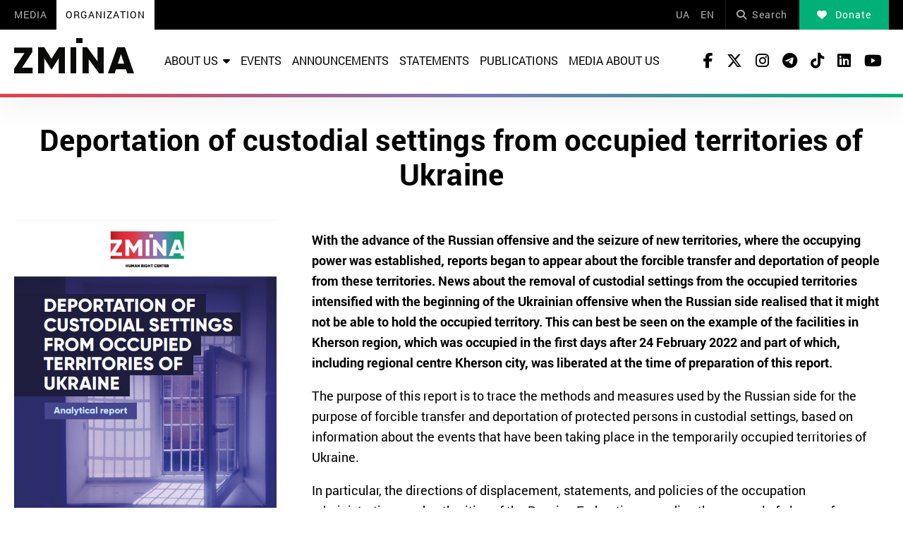

--- FILE ---
content_type: text/html; charset=UTF-8
request_url: https://zmina.ua/en/publication-en/deportation-of-custodial-settings-from-occupied-territories-of-ukraine/
body_size: 14581
content:
<!doctype html>
<html dir="ltr" lang="en-GB" prefix="og: https://ogp.me/ns#">
<head>
    <meta charset="UTF-8" />
    

    <meta http-equiv="X-UA-Compatible" content="IE=edge">
    <meta name="viewport" content="width=device-width, initial-scale=1, maximum-scale=1">
    <link rel="apple-touch-icon" sizes="57x57" href="https://zmina.ua/wp-content/themes/organization/apple-icon-57x57.png">
            <link rel="apple-touch-icon" sizes="60x60" href="https://zmina.ua/wp-content/themes/organization/assets/favicon/apple-icon-60x60.png">
            <link rel="apple-touch-icon" sizes="72x72" href="https://zmina.ua/wp-content/themes/organization/assets/favicon/apple-icon-72x72.png">
            <link rel="apple-touch-icon" sizes="76x76" href="https://zmina.ua/wp-content/themes/organization/assets/favicon/apple-icon-76x76.png">
            <link rel="apple-touch-icon" sizes="114x114" href="https://zmina.ua/wp-content/themes/organization/assets/favicon/apple-icon-114x114.png">
            <link rel="apple-touch-icon" sizes="120x120" href="https://zmina.ua/wp-content/themes/organization/assets/favicon/apple-icon-120x120.png">
            <link rel="apple-touch-icon" sizes="144x144" href="https://zmina.ua/wp-content/themes/organization/assets/favicon/apple-icon-144x144.png">
            <link rel="apple-touch-icon" sizes="152x152" href="https://zmina.ua/wp-content/themes/organization/assets/favicon/apple-icon-152x152.png">
            <link rel="apple-touch-icon" sizes="180x180" href="https://zmina.ua/wp-content/themes/organization/assets/favicon/apple-icon-180x180.png">
            <link rel="icon" type="image/png" sizes="192x192"  href="https://zmina.ua/wp-content/themes/organization/assets/favicon/android-icon-192x192.png">
            <link rel="icon" type="image/png" sizes="32x32" href="https://zmina.ua/wp-content/themes/organization/assets/favicon/favicon-32x32.png">
            <link rel="icon" type="image/png" sizes="96x96" href="https://zmina.ua/wp-content/themes/organization/assets/favicon/favicon-96x96.png">
            <link rel="icon" type="image/png" sizes="16x16" href="https://zmina.ua/wp-content/themes/organization/assets/favicon/favicon-16x16.png">
            <link rel="manifest" href="https://zmina.ua/wp-content/themes/organization/assets/favicon/manifest.json">
            <meta name="msapplication-TileColor" content="#ffffff">
            <meta name="msapplication-TileImage" content="https://zmina.ua/wp-content/themes/organization/assets/favicon/ms-icon-144x144.png">
            <meta name="theme-color" content="#ffffff">
    <script>
        (function(i,s,o,g,r,a,m){i['GoogleAnalyticsObject']=r;i[r]=i[r]||function(){
            (i[r].q=i[r].q||[]).push(arguments)},i[r].l=1*new Date();a=s.createElement(o),
            m=s.getElementsByTagName(o)[0];a.async=1;a.src=g;m.parentNode.insertBefore(a,m)
        })(window,document,'script','//www.google-analytics.com/analytics.js','ga');

        ga('create', 'UA-57945481-1', 'auto');
        ga('send', 'pageview');

    </script>

    <!-- Facebook Pixel Code -->
    <script>
        !function(f,b,e,v,n,t,s)
        {if(f.fbq)return;n=f.fbq=function(){n.callMethod?
            n.callMethod.apply(n,arguments):n.queue.push(arguments)};
            if(!f._fbq)f._fbq=n;n.push=n;n.loaded=!0;n.version='2.0';
            n.queue=[];t=b.createElement(e);t.async=!0;
            t.src=v;s=b.getElementsByTagName(e)[0];
            s.parentNode.insertBefore(t,s)}(window, document,'script',
            'https://connect.facebook.net/en_US/fbevents.js');
        fbq('init', '1969331176675175');
        fbq('track', 'PageView');
    </script>
    <noscript>
        <img height="1" width="1" style="display:none" src="https://www.facebook.com/tr?id=1969331176675175&ev=PageView&noscript=1"/>
    </noscript>
    <!-- End Facebook Pixel Code -->
            
		<!-- All in One SEO 4.7.1.1 - aioseo.com -->
		<title>Deportation of custodial settings from occupied territories of Ukraine | ZMINA Human Rights Center</title>
		<meta name="description" content="With the advance of the Russian offensive and the seizure of new territories, where the occupying power was established, reports began to appear about the forcible transfer and deportation of people from these territories. News about the removal of custodial settings from the occupied territories intensified with the beginning of the Ukrainian offensive when the" />
		<meta name="robots" content="max-image-preview:large" />
		<meta name="keywords" content="publications" />
		<link rel="canonical" href="https://zmina.ua/en/publication-en/deportation-of-custodial-settings-from-occupied-territories-of-ukraine/" />
		<meta name="generator" content="All in One SEO (AIOSEO) 4.7.1.1" />
		<meta property="og:locale" content="en_GB" />
		<meta property="og:site_name" content="ZMINA - Human Rights Center" />
		<meta property="og:type" content="article" />
		<meta property="og:title" content="Deportation of custodial settings from occupied territories of Ukraine | ZMINA Human Rights Center" />
		<meta property="og:description" content="With the advance of the Russian offensive and the seizure of new territories, where the occupying power was established, reports began to appear about the forcible transfer and deportation of people from these territories. News about the removal of custodial settings from the occupied territories intensified with the beginning of the Ukrainian offensive when the" />
		<meta property="og:url" content="https://zmina.ua/en/publication-en/deportation-of-custodial-settings-from-occupied-territories-of-ukraine/" />
		<meta property="og:image" content="https://zmina.ua/wp-content/uploads/sites/2/2023/07/bez-imeni-3.png" />
		<meta property="og:image:secure_url" content="https://zmina.ua/wp-content/uploads/sites/2/2023/07/bez-imeni-3.png" />
		<meta property="og:image:width" content="549" />
		<meta property="og:image:height" content="783" />
		<meta property="article:published_time" content="2023-07-24T15:06:53+00:00" />
		<meta property="article:modified_time" content="2023-07-24T15:08:12+00:00" />
		<meta name="twitter:card" content="summary_large_image" />
		<meta name="twitter:title" content="Deportation of custodial settings from occupied territories of Ukraine | ZMINA Human Rights Center" />
		<meta name="twitter:description" content="With the advance of the Russian offensive and the seizure of new territories, where the occupying power was established, reports began to appear about the forcible transfer and deportation of people from these territories. News about the removal of custodial settings from the occupied territories intensified with the beginning of the Ukrainian offensive when the" />
		<meta name="twitter:image" content="https://zmina.ua/wp-content/uploads/sites/2/2023/07/bez-imeni-3.png" />
		<meta name="google" content="nositelinkssearchbox" />
		<script type="application/ld+json" class="aioseo-schema">
			{"@context":"https:\/\/schema.org","@graph":[{"@type":"Article","@id":"https:\/\/zmina.ua\/en\/publication-en\/deportation-of-custodial-settings-from-occupied-territories-of-ukraine\/#article","name":"Deportation of custodial settings from occupied territories of Ukraine | ZMINA Human Rights Center","headline":"Deportation of custodial settings from occupied territories of Ukraine","author":{"@id":"https:\/\/zmina.ua\/en\/author\/zhukova\/#author"},"publisher":{"@id":"https:\/\/zmina.ua\/#organization"},"image":{"@type":"ImageObject","url":"https:\/\/zmina.ua\/wp-content\/uploads\/sites\/2\/2023\/07\/bez-imeni-3.png","width":549,"height":783},"datePublished":"2023-07-24T18:06:53+03:00","dateModified":"2023-07-24T18:08:12+03:00","inLanguage":"en-GB","mainEntityOfPage":{"@id":"https:\/\/zmina.ua\/en\/publication-en\/deportation-of-custodial-settings-from-occupied-territories-of-ukraine\/#webpage"},"isPartOf":{"@id":"https:\/\/zmina.ua\/en\/publication-en\/deportation-of-custodial-settings-from-occupied-territories-of-ukraine\/#webpage"},"articleSection":"Publications, EN, pll_64be938dac241"},{"@type":"BreadcrumbList","@id":"https:\/\/zmina.ua\/en\/publication-en\/deportation-of-custodial-settings-from-occupied-territories-of-ukraine\/#breadcrumblist","itemListElement":[{"@type":"ListItem","@id":"https:\/\/zmina.ua\/#listItem","position":1,"name":"Home","item":"https:\/\/zmina.ua\/","nextItem":"https:\/\/zmina.ua\/en\/publication-en\/deportation-of-custodial-settings-from-occupied-territories-of-ukraine\/#listItem"},{"@type":"ListItem","@id":"https:\/\/zmina.ua\/en\/publication-en\/deportation-of-custodial-settings-from-occupied-territories-of-ukraine\/#listItem","position":2,"name":"Deportation of custodial settings from occupied territories of Ukraine","previousItem":"https:\/\/zmina.ua\/#listItem"}]},{"@type":"Organization","@id":"https:\/\/zmina.ua\/#organization","name":"\u0426\u0435\u043d\u0442\u0440 \u043f\u0440\u0430\u0432 \u043b\u044e\u0434\u0438\u043d\u0438 ZMINA","description":"human rights, public organization, human rights, freedom, non-discrimination","url":"https:\/\/zmina.ua\/","telephone":"+380442724252","logo":{"@type":"ImageObject","url":"https:\/\/zmina.ua\/wp-content\/uploads\/sites\/2\/2023\/07\/logo2.png","@id":"https:\/\/zmina.ua\/en\/publication-en\/deportation-of-custodial-settings-from-occupied-territories-of-ukraine\/#organizationLogo","width":170,"height":55},"image":{"@id":"https:\/\/zmina.ua\/en\/publication-en\/deportation-of-custodial-settings-from-occupied-territories-of-ukraine\/#organizationLogo"}},{"@type":"Person","@id":"https:\/\/zmina.ua\/en\/author\/zhukova\/#author","url":"https:\/\/zmina.ua\/en\/author\/zhukova\/","name":"zhukova","image":{"@type":"ImageObject","@id":"https:\/\/zmina.ua\/en\/publication-en\/deportation-of-custodial-settings-from-occupied-territories-of-ukraine\/#authorImage","url":"https:\/\/secure.gravatar.com\/avatar\/f87c8eb9bf0eb5248da57579d67edcc4?s=96&d=mm&r=g","width":96,"height":96,"caption":"zhukova"}},{"@type":"WebPage","@id":"https:\/\/zmina.ua\/en\/publication-en\/deportation-of-custodial-settings-from-occupied-territories-of-ukraine\/#webpage","url":"https:\/\/zmina.ua\/en\/publication-en\/deportation-of-custodial-settings-from-occupied-territories-of-ukraine\/","name":"Deportation of custodial settings from occupied territories of Ukraine | ZMINA Human Rights Center","description":"With the advance of the Russian offensive and the seizure of new territories, where the occupying power was established, reports began to appear about the forcible transfer and deportation of people from these territories. News about the removal of custodial settings from the occupied territories intensified with the beginning of the Ukrainian offensive when the","inLanguage":"en-GB","isPartOf":{"@id":"https:\/\/zmina.ua\/#website"},"breadcrumb":{"@id":"https:\/\/zmina.ua\/en\/publication-en\/deportation-of-custodial-settings-from-occupied-territories-of-ukraine\/#breadcrumblist"},"author":{"@id":"https:\/\/zmina.ua\/en\/author\/zhukova\/#author"},"creator":{"@id":"https:\/\/zmina.ua\/en\/author\/zhukova\/#author"},"image":{"@type":"ImageObject","url":"https:\/\/zmina.ua\/wp-content\/uploads\/sites\/2\/2023\/07\/bez-imeni-3.png","@id":"https:\/\/zmina.ua\/en\/publication-en\/deportation-of-custodial-settings-from-occupied-territories-of-ukraine\/#mainImage","width":549,"height":783},"primaryImageOfPage":{"@id":"https:\/\/zmina.ua\/en\/publication-en\/deportation-of-custodial-settings-from-occupied-territories-of-ukraine\/#mainImage"},"datePublished":"2023-07-24T18:06:53+03:00","dateModified":"2023-07-24T18:08:12+03:00"},{"@type":"WebSite","@id":"https:\/\/zmina.ua\/#website","url":"https:\/\/zmina.ua\/","name":"\u0426\u0435\u043d\u0442\u0440 \u043f\u0440\u0430\u0432 \u043b\u044e\u0434\u0438\u043d\u0438 ZMINA","alternateName":"\u0426\u0435\u043d\u0442\u0440 \u043f\u0440\u0430\u0432 \u043b\u044e\u0434\u0438\u043d\u0438 ZMINA","description":"human rights, public organization, human rights, freedom, non-discrimination","inLanguage":"en-GB","publisher":{"@id":"https:\/\/zmina.ua\/#organization"}}]}
		</script>
		<!-- All in One SEO -->

<link rel="alternate" href="https://zmina.ua/publication/deportacziya-miscz-nesvobody-z-okupovanyh-terytorij-ukrayiny-analitychna-zapyska/" hreflang="uk" />
<link rel="alternate" href="https://zmina.ua/en/publication-en/deportation-of-custodial-settings-from-occupied-territories-of-ukraine/" hreflang="en" />
<link rel='dns-prefetch' href='//zmina.ua' />

		<style type="text/css">
			.mistape-test, .mistape_mistake_inner {color: #E42029 !important;}
			#mistape_dialog h2::before, #mistape_dialog .mistape_action, .mistape-letter-back {background-color: #E42029 !important; }
			#mistape_reported_text:before, #mistape_reported_text:after {border-color: #E42029 !important;}
            .mistape-letter-front .front-left {border-left-color: #E42029 !important;}
            .mistape-letter-front .front-right {border-right-color: #E42029 !important;}
            .mistape-letter-front .front-bottom, .mistape-letter-back > .mistape-letter-back-top, .mistape-letter-top {border-bottom-color: #E42029 !important;}
            .mistape-logo svg {fill: #E42029 !important;}
		</style>
		<style id='classic-theme-styles-inline-css' type='text/css'>
/*! This file is auto-generated */
.wp-block-button__link{color:#fff;background-color:#32373c;border-radius:9999px;box-shadow:none;text-decoration:none;padding:calc(.667em + 2px) calc(1.333em + 2px);font-size:1.125em}.wp-block-file__button{background:#32373c;color:#fff;text-decoration:none}
</style>
<style id='global-styles-inline-css' type='text/css'>
:root{--wp--preset--aspect-ratio--square: 1;--wp--preset--aspect-ratio--4-3: 4/3;--wp--preset--aspect-ratio--3-4: 3/4;--wp--preset--aspect-ratio--3-2: 3/2;--wp--preset--aspect-ratio--2-3: 2/3;--wp--preset--aspect-ratio--16-9: 16/9;--wp--preset--aspect-ratio--9-16: 9/16;--wp--preset--color--black: #000000;--wp--preset--color--cyan-bluish-gray: #abb8c3;--wp--preset--color--white: #ffffff;--wp--preset--color--pale-pink: #f78da7;--wp--preset--color--vivid-red: #cf2e2e;--wp--preset--color--luminous-vivid-orange: #ff6900;--wp--preset--color--luminous-vivid-amber: #fcb900;--wp--preset--color--light-green-cyan: #7bdcb5;--wp--preset--color--vivid-green-cyan: #00d084;--wp--preset--color--pale-cyan-blue: #8ed1fc;--wp--preset--color--vivid-cyan-blue: #0693e3;--wp--preset--color--vivid-purple: #9b51e0;--wp--preset--gradient--vivid-cyan-blue-to-vivid-purple: linear-gradient(135deg,rgba(6,147,227,1) 0%,rgb(155,81,224) 100%);--wp--preset--gradient--light-green-cyan-to-vivid-green-cyan: linear-gradient(135deg,rgb(122,220,180) 0%,rgb(0,208,130) 100%);--wp--preset--gradient--luminous-vivid-amber-to-luminous-vivid-orange: linear-gradient(135deg,rgba(252,185,0,1) 0%,rgba(255,105,0,1) 100%);--wp--preset--gradient--luminous-vivid-orange-to-vivid-red: linear-gradient(135deg,rgba(255,105,0,1) 0%,rgb(207,46,46) 100%);--wp--preset--gradient--very-light-gray-to-cyan-bluish-gray: linear-gradient(135deg,rgb(238,238,238) 0%,rgb(169,184,195) 100%);--wp--preset--gradient--cool-to-warm-spectrum: linear-gradient(135deg,rgb(74,234,220) 0%,rgb(151,120,209) 20%,rgb(207,42,186) 40%,rgb(238,44,130) 60%,rgb(251,105,98) 80%,rgb(254,248,76) 100%);--wp--preset--gradient--blush-light-purple: linear-gradient(135deg,rgb(255,206,236) 0%,rgb(152,150,240) 100%);--wp--preset--gradient--blush-bordeaux: linear-gradient(135deg,rgb(254,205,165) 0%,rgb(254,45,45) 50%,rgb(107,0,62) 100%);--wp--preset--gradient--luminous-dusk: linear-gradient(135deg,rgb(255,203,112) 0%,rgb(199,81,192) 50%,rgb(65,88,208) 100%);--wp--preset--gradient--pale-ocean: linear-gradient(135deg,rgb(255,245,203) 0%,rgb(182,227,212) 50%,rgb(51,167,181) 100%);--wp--preset--gradient--electric-grass: linear-gradient(135deg,rgb(202,248,128) 0%,rgb(113,206,126) 100%);--wp--preset--gradient--midnight: linear-gradient(135deg,rgb(2,3,129) 0%,rgb(40,116,252) 100%);--wp--preset--font-size--small: 13px;--wp--preset--font-size--medium: 20px;--wp--preset--font-size--large: 36px;--wp--preset--font-size--x-large: 42px;--wp--preset--spacing--20: 0.44rem;--wp--preset--spacing--30: 0.67rem;--wp--preset--spacing--40: 1rem;--wp--preset--spacing--50: 1.5rem;--wp--preset--spacing--60: 2.25rem;--wp--preset--spacing--70: 3.38rem;--wp--preset--spacing--80: 5.06rem;--wp--preset--shadow--natural: 6px 6px 9px rgba(0, 0, 0, 0.2);--wp--preset--shadow--deep: 12px 12px 50px rgba(0, 0, 0, 0.4);--wp--preset--shadow--sharp: 6px 6px 0px rgba(0, 0, 0, 0.2);--wp--preset--shadow--outlined: 6px 6px 0px -3px rgba(255, 255, 255, 1), 6px 6px rgba(0, 0, 0, 1);--wp--preset--shadow--crisp: 6px 6px 0px rgba(0, 0, 0, 1);}:where(.is-layout-flex){gap: 0.5em;}:where(.is-layout-grid){gap: 0.5em;}body .is-layout-flex{display: flex;}.is-layout-flex{flex-wrap: wrap;align-items: center;}.is-layout-flex > :is(*, div){margin: 0;}body .is-layout-grid{display: grid;}.is-layout-grid > :is(*, div){margin: 0;}:where(.wp-block-columns.is-layout-flex){gap: 2em;}:where(.wp-block-columns.is-layout-grid){gap: 2em;}:where(.wp-block-post-template.is-layout-flex){gap: 1.25em;}:where(.wp-block-post-template.is-layout-grid){gap: 1.25em;}.has-black-color{color: var(--wp--preset--color--black) !important;}.has-cyan-bluish-gray-color{color: var(--wp--preset--color--cyan-bluish-gray) !important;}.has-white-color{color: var(--wp--preset--color--white) !important;}.has-pale-pink-color{color: var(--wp--preset--color--pale-pink) !important;}.has-vivid-red-color{color: var(--wp--preset--color--vivid-red) !important;}.has-luminous-vivid-orange-color{color: var(--wp--preset--color--luminous-vivid-orange) !important;}.has-luminous-vivid-amber-color{color: var(--wp--preset--color--luminous-vivid-amber) !important;}.has-light-green-cyan-color{color: var(--wp--preset--color--light-green-cyan) !important;}.has-vivid-green-cyan-color{color: var(--wp--preset--color--vivid-green-cyan) !important;}.has-pale-cyan-blue-color{color: var(--wp--preset--color--pale-cyan-blue) !important;}.has-vivid-cyan-blue-color{color: var(--wp--preset--color--vivid-cyan-blue) !important;}.has-vivid-purple-color{color: var(--wp--preset--color--vivid-purple) !important;}.has-black-background-color{background-color: var(--wp--preset--color--black) !important;}.has-cyan-bluish-gray-background-color{background-color: var(--wp--preset--color--cyan-bluish-gray) !important;}.has-white-background-color{background-color: var(--wp--preset--color--white) !important;}.has-pale-pink-background-color{background-color: var(--wp--preset--color--pale-pink) !important;}.has-vivid-red-background-color{background-color: var(--wp--preset--color--vivid-red) !important;}.has-luminous-vivid-orange-background-color{background-color: var(--wp--preset--color--luminous-vivid-orange) !important;}.has-luminous-vivid-amber-background-color{background-color: var(--wp--preset--color--luminous-vivid-amber) !important;}.has-light-green-cyan-background-color{background-color: var(--wp--preset--color--light-green-cyan) !important;}.has-vivid-green-cyan-background-color{background-color: var(--wp--preset--color--vivid-green-cyan) !important;}.has-pale-cyan-blue-background-color{background-color: var(--wp--preset--color--pale-cyan-blue) !important;}.has-vivid-cyan-blue-background-color{background-color: var(--wp--preset--color--vivid-cyan-blue) !important;}.has-vivid-purple-background-color{background-color: var(--wp--preset--color--vivid-purple) !important;}.has-black-border-color{border-color: var(--wp--preset--color--black) !important;}.has-cyan-bluish-gray-border-color{border-color: var(--wp--preset--color--cyan-bluish-gray) !important;}.has-white-border-color{border-color: var(--wp--preset--color--white) !important;}.has-pale-pink-border-color{border-color: var(--wp--preset--color--pale-pink) !important;}.has-vivid-red-border-color{border-color: var(--wp--preset--color--vivid-red) !important;}.has-luminous-vivid-orange-border-color{border-color: var(--wp--preset--color--luminous-vivid-orange) !important;}.has-luminous-vivid-amber-border-color{border-color: var(--wp--preset--color--luminous-vivid-amber) !important;}.has-light-green-cyan-border-color{border-color: var(--wp--preset--color--light-green-cyan) !important;}.has-vivid-green-cyan-border-color{border-color: var(--wp--preset--color--vivid-green-cyan) !important;}.has-pale-cyan-blue-border-color{border-color: var(--wp--preset--color--pale-cyan-blue) !important;}.has-vivid-cyan-blue-border-color{border-color: var(--wp--preset--color--vivid-cyan-blue) !important;}.has-vivid-purple-border-color{border-color: var(--wp--preset--color--vivid-purple) !important;}.has-vivid-cyan-blue-to-vivid-purple-gradient-background{background: var(--wp--preset--gradient--vivid-cyan-blue-to-vivid-purple) !important;}.has-light-green-cyan-to-vivid-green-cyan-gradient-background{background: var(--wp--preset--gradient--light-green-cyan-to-vivid-green-cyan) !important;}.has-luminous-vivid-amber-to-luminous-vivid-orange-gradient-background{background: var(--wp--preset--gradient--luminous-vivid-amber-to-luminous-vivid-orange) !important;}.has-luminous-vivid-orange-to-vivid-red-gradient-background{background: var(--wp--preset--gradient--luminous-vivid-orange-to-vivid-red) !important;}.has-very-light-gray-to-cyan-bluish-gray-gradient-background{background: var(--wp--preset--gradient--very-light-gray-to-cyan-bluish-gray) !important;}.has-cool-to-warm-spectrum-gradient-background{background: var(--wp--preset--gradient--cool-to-warm-spectrum) !important;}.has-blush-light-purple-gradient-background{background: var(--wp--preset--gradient--blush-light-purple) !important;}.has-blush-bordeaux-gradient-background{background: var(--wp--preset--gradient--blush-bordeaux) !important;}.has-luminous-dusk-gradient-background{background: var(--wp--preset--gradient--luminous-dusk) !important;}.has-pale-ocean-gradient-background{background: var(--wp--preset--gradient--pale-ocean) !important;}.has-electric-grass-gradient-background{background: var(--wp--preset--gradient--electric-grass) !important;}.has-midnight-gradient-background{background: var(--wp--preset--gradient--midnight) !important;}.has-small-font-size{font-size: var(--wp--preset--font-size--small) !important;}.has-medium-font-size{font-size: var(--wp--preset--font-size--medium) !important;}.has-large-font-size{font-size: var(--wp--preset--font-size--large) !important;}.has-x-large-font-size{font-size: var(--wp--preset--font-size--x-large) !important;}
:where(.wp-block-post-template.is-layout-flex){gap: 1.25em;}:where(.wp-block-post-template.is-layout-grid){gap: 1.25em;}
:where(.wp-block-columns.is-layout-flex){gap: 2em;}:where(.wp-block-columns.is-layout-grid){gap: 2em;}
:root :where(.wp-block-pullquote){font-size: 1.5em;line-height: 1.6;}
</style>
<link rel='stylesheet' id='contact-form-7-css' href='https://zmina.ua/wp-content/plugins/contact-form-7/includes/css/styles.css?ver=5.9.8' type='text/css' media='all' />
<link rel='stylesheet' id='dashicons-css' href='https://zmina.ua/wp-includes/css/dashicons.min.css?ver=6.6.2' type='text/css' media='all' />
<link rel='stylesheet' id='post-views-counter-frontend-css' href='https://zmina.ua/wp-content/plugins/post-views-counter/css/frontend.min.css?ver=1.4.7' type='text/css' media='all' />
<link rel='stylesheet' id='quiz-maker-css' href='https://zmina.ua/wp-content/plugins/quiz-maker/public/css/quiz-maker-public.css?ver=21.7.1' type='text/css' media='all' />
<link rel='stylesheet' id='mistape-front-css' href='https://zmina.ua/wp-content/plugins/mistape/assets/css/mistape-front.css?ver=1.3.8' type='text/css' media='all' />
<link rel='stylesheet' id='main-css' href='https://zmina.ua/wp-content/themes/organization/assets/css/main.min.css?ver=5.2.0' type='text/css' media='all' />
<style id='main-inline-css' type='text/css'>
.wpcf7-response-output{display: none !important;}
div.wpcf7 .ajax-loader {display: none !important;}
</style>
<script type="text/javascript" src="https://zmina.ua/wp-includes/js/jquery/jquery.min.js?ver=3.7.1" id="jquery-core-js"></script>
<script type="text/javascript" src="https://zmina.ua/wp-includes/js/jquery/jquery-migrate.min.js?ver=3.4.1" id="jquery-migrate-js"></script>
<script type="text/javascript" id="donate_script-js-extra">
/* <![CDATA[ */
var donate_ajax = {"url":"https:\/\/zmina.ua\/wp-admin\/admin-ajax.php","nonce":"db30b4af36"};
var donate_ajax1 = {"url":"https:\/\/zmina.ua\/wp-admin\/admin-ajax.php","nonce":"e2fb9aa472"};
/* ]]> */
</script>
<script type="text/javascript" src="https://zmina.ua/wp-content/plugins/donate/script.js?ver=6.6.2" id="donate_script-js"></script>
<link rel="https://api.w.org/" href="https://zmina.ua/wp-json/" /><link rel="alternate" title="JSON" type="application/json" href="https://zmina.ua/wp-json/wp/v2/posts/16399" /><link rel="EditURI" type="application/rsd+xml" title="RSD" href="https://zmina.ua/xmlrpc.php?rsd" />

<link rel='shortlink' href='https://zmina.ua/?p=16399' />
<link rel="alternate" title="oEmbed (JSON)" type="application/json+oembed" href="https://zmina.ua/wp-json/oembed/1.0/embed?url=https%3A%2F%2Fzmina.ua%2Fen%2Fpublication-en%2Fdeportation-of-custodial-settings-from-occupied-territories-of-ukraine%2F" />
<link rel="alternate" title="oEmbed (XML)" type="text/xml+oembed" href="https://zmina.ua/wp-json/oembed/1.0/embed?url=https%3A%2F%2Fzmina.ua%2Fen%2Fpublication-en%2Fdeportation-of-custodial-settings-from-occupied-territories-of-ukraine%2F&#038;format=xml" />
    <script type="text/javascript">
        var ajaxurl = 'https://zmina.ua/wp-admin/admin-ajax.php';
    </script>
    <script type="application/ld+json" >
            {
              "@context":"https://schema.org/",
              "@type":"Organization",
              "@id":"https://zmina.info#Organization",
              "name":"Human Rights Center ”ZMINA”",
              "url":"https://zmina.ua",
              "sameAs":
              [
                "https://www.facebook.com/zmina.ua",
                "https://twitter.com/zminaUA",
"https://www.instagram.com/zmina_ua",
"https://www.youtube.com/user/CHRinform",
"https://t.me/zmina_ua"
              ],
              "logo":"https://zmina.info/wp-content/uploads/2023/07/logo2.png",
              "contactPoint":[
                {
                  "@type":"ContactPoint",
                  "contactType":"customer service",
                  "telephone":"+38(044) 272-42-52"
                },
                {
                  "@type":"ContactPoint",
                  "contactType":"customer service",
                  "telephone":"+38(067) 502-08-01"
                }
              ],
              "description":"If you want to know your rights and defend them - join the human rights center - ZMINA ❤ Together - we are a force ✅ We are building a country where everyone can protect their rights.",
              "address":
              {
                "@type": "PostalAddress",
                "addressLocality": "Kyiv, Ukraine",
                "postalCode": "01034",
                "streetAddress": "Yaroslaviv Val 33B, 3rd floor"
              },
              "image":"https://zmina.ua/wp-content/uploads/sites/2/2023/07/logo2.png"
            }
        </script></head>

<body class="post-template-default single single-post postid-16399 single-format-standard">
<div class="page_wrapper">
<header class="header">
    <div style="display: none" class="breadcrumbs" itemscope itemtype="http://schema.org/BreadcrumbList"><span itemprop="itemListElement" itemscope itemtype="http://schema.org/ListItem"><a class="breadcrumbs__link" href="https://zmina.ua/en/" itemprop="item"><span itemprop="name">Головна</span></a><meta itemprop="position" content="1" /></span><span class="breadcrumbs__separator"> › </span><span itemprop="itemListElement" itemscope itemtype="http://schema.org/ListItem"><a class="breadcrumbs__link" href="https://zmina.ua/en/publication-en/" itemprop="item"><span itemprop="name">Publications</span></a><meta itemprop="position" content="2" /></span><span class="breadcrumbs__separator"> › </span><span class="breadcrumbs__current">Deportation of custodial settings from occupied territories of Ukraine</span></div><!-- .breadcrumbs -->    <!-- DESCTOP MENU -->
<div class="desctop_menu">
    <div class="top_line">
        <div class="container">
            <div class="flex_row">

                <div id="menu-verhnye-menyu-en" class="nav-menu desktop page_switchers"><a href="https://zmina.info"  class="menu-item menu-item-type-custom menu-item-object-custom menu-item-7">Media</a><a href="/en"  class="active menu-item menu-item-type-custom menu-item-object-custom menu-item-8">Organization</a></div>
                <div class="functions">

                                                                    <a lang="uk" class="lang " href="https://zmina.ua/publication/deportacziya-miscz-nesvobody-z-okupovanyh-terytorij-ukrayiny-analitychna-zapyska/">
                            UA</a>
                                                                    <a lang="en" class="lang active" href="https://zmina.ua/en/publication-en/deportation-of-custodial-settings-from-occupied-territories-of-ukraine/">
                            EN</a>
                                        <div class="nav_search_wrapper">
                        <a href="javascript:void(0)" class="search"><i class="fa fa-search"></i>Search</a>
                        <form method="get" action="https://zmina.ua/en/">
                            <button type="submit"><i class="fa fa-search"></i></button>
                            <input type="text" name="s" placeholder="Looking for something specific?">
                        </form>
                    </div>

                                                                <a href="https://zmina.ua/en/support-the-work-of-the-organization/" class="donate"><i class="fa-solid fa-heart"></i> Donate</a>
                                    </div>
            </div>
        </div>
    </div>
    <div class="nav_line">
        <div class="container">
            <div class="flex_row">
                <a href="https://zmina.ua/en" class="logo">
                    <img src="https://zmina.ua/wp-content/themes/organization/assets/img/logo2.svg" alt="ZMINA Human Rights Center" title="ZMINA Human Rights Center">
                </a>
                <nav class="nav"><ul id="menu-golovne-menyu-en" class="nav-menu desktop"><li id="menu-item-27" class="menu-item menu-item-type-custom menu-item-object-custom menu-item-has-children menu-item-27 is_sublist"><a href="#" >About us<i class="fas fa-caret-down"></i></a>
<div class="nav_sublist"><ul>
	<li id="menu-item-28" class="menu-item menu-item-type-post_type menu-item-object-page menu-item-28"><a href="https://zmina.ua/en/organizations-en/" >History</a></li>
	<li id="menu-item-25384" class="menu-item menu-item-type-post_type menu-item-object-page menu-item-25384"><a href="https://zmina.ua/en/donors-en/" >Donors</a></li>
	<li id="menu-item-25094" class="menu-item menu-item-type-post_type menu-item-object-page menu-item-25094"><a href="https://zmina.ua/en/mission-en/" >Mission</a></li>
	<li id="menu-item-1883" class="menu-item menu-item-type-custom menu-item-object-custom menu-item-1883"><a href="/en/reports" >Reports</a></li>
	<li id="menu-item-30" class="menu-item menu-item-type-post_type menu-item-object-page menu-item-30"><a href="https://zmina.ua/en/activities-en/" >Activities</a></li>
	<li id="menu-item-25143" class="menu-item menu-item-type-taxonomy menu-item-object-category menu-item-25143"><a href="https://zmina.ua/en/vacancies-en/" >Vacancies</a></li>
	<li id="menu-item-25386" class="menu-item menu-item-type-post_type menu-item-object-page menu-item-25386"><a href="https://zmina.ua/en/team-en/" >Team</a></li>
	<li id="menu-item-26528" class="menu-item menu-item-type-taxonomy menu-item-object-category menu-item-26528"><a href="https://zmina.ua/en/tenders-en/" >Tenders</a></li>
	<li id="menu-item-25385" class="menu-item menu-item-type-post_type menu-item-object-page menu-item-25385"><a href="https://zmina.ua/en/coalition-en/" >Coalitions</a></li>
	<li id="menu-item-34" class="open-pop-link-menu menu-item menu-item-type-custom menu-item-object-custom menu-item-34"><a href="#message_pop_form" >Contacts</a></li>
</ul></div>
</li>
<li id="menu-item-35" class="menu-item menu-item-type-taxonomy menu-item-object-category menu-item-35"><a href="https://zmina.ua/en/event-en/" >Events</a></li>
<li id="menu-item-25028" class="menu-item menu-item-type-taxonomy menu-item-object-category menu-item-25028"><a href="https://zmina.ua/en/announcements-en/" >Announcements</a></li>
<li id="menu-item-36" class="menu-item menu-item-type-taxonomy menu-item-object-category menu-item-36"><a href="https://zmina.ua/en/statements-en/" >Statements</a></li>
<li id="menu-item-37" class="menu-item menu-item-type-taxonomy menu-item-object-category current-post-ancestor current-menu-parent current-post-parent menu-item-37"><a href="https://zmina.ua/en/publication-en/" >Publications</a></li>
<li id="menu-item-38" class="menu-item menu-item-type-taxonomy menu-item-object-category menu-item-38"><a href="https://zmina.ua/en/media-en/" >Media about us</a></li>
</ul></nav>                <div class="soc_links">
                                                                <a rel="nofollow" href="https://www.facebook.com/zmina.ua" target="_blank">
                            <i class="fa-brands fa-facebook-f"></i>
                        </a>
                    
                                                                                    <a rel="nofollow" href="https://x.com/zminaUkraine"  target="_blank">
                            <i class="fa-brands fa-x-twitter"></i>
                        </a>
                    
                                                                <a rel="nofollow" href="https://www.instagram.com/zmina_ua/" target="_blank">
                            <i class="fa-brands fa-instagram"></i>
                        </a>
                    
                                                                <a rel="nofollow" href="https://t.me/zmina_ua" target="_blank">
                            <i class="fa-brands fa-telegram"></i>
                        </a>
                    
                                                                <a rel="nofollow" href="https://www.tiktok.com/@zmina_ua" target="_blank">
                            <i class="fa-brands fa-tiktok"></i>
                        </a>
                    
                                                                <a rel="nofollow" href="https://www.linkedin.com/company/zmina-ukraine/" target="_blank">
                            <i class="fa-brands fa-linkedin"></i>
                        </a>
                    
                                                                <a rel="nofollow" href="https://www.youtube.com/user/CHRinform" target="_blank">
                            <i class="fa-brands fa-youtube"></i>
                        </a>
                                    </div>
            </div>
        </div>
    </div>
</div>
<!-- DESCTOP MENU -->    
<!-- MOBILE MENU -->
<div class="mobile_menu">
    <div class="top_line top_line_mobile">
        <div class="container">
            <div class="flex_row">
                <div id="menu-verhnye-menyu-en-1" class="nav-menu desktop page_switchers"><a href="https://zmina.info"  class="menu-item menu-item-type-custom menu-item-object-custom menu-item-7">Media</a><a href="/en"  class="active menu-item menu-item-type-custom menu-item-object-custom menu-item-8">Organization</a></div>                                    <div class="functions">
                        <a href="https://zmina.ua/en/support-the-work-of-the-organization/" class="donate"><i class="fa-solid fa-heart"></i> Donate</a>
                    </div>
                            </div>
        </div>
    </div>
    <div class="top_line flex_row">
        <div class="lang">
                                            <a lang="uk" class="lang " href="https://zmina.ua/publication/deportacziya-miscz-nesvobody-z-okupovanyh-terytorij-ukrayiny-analitychna-zapyska/">
                    UA</a>
                                            <a lang="en" class="lang active" href="https://zmina.ua/en/publication-en/deportation-of-custodial-settings-from-occupied-territories-of-ukraine/">
                    EN</a>
                    </div>
        <a href="https://zmina.ua/en" class="logo">
            <img src="https://zmina.ua/wp-content/themes/organization/assets/img/logo2.svg" alt="ZMINA Human Rights Center" title="ZMINA Human Rights Center">
        </a>
        <a href="#page_menu" class="hamburger hamburger--emphatic">
            <span class="hamburger-box">
                <span class="hamburger-inner"> </span>
            </span>
        </a>
    </div>
    <div class="drop_menu">
        <div class="soc_links">
                                        <a rel="nofollow" href="https://www.facebook.com/zmina.ua" target="_blank">
                    <i class="fa-brands fa-facebook-f"></i>
                </a>
            
                                                    <a rel="nofollow" href="https://x.com/zminaUkraine"  target="_blank">
                    <i class="fa-brands fa-x-twitter"></i>
                </a>
            
                                        <a rel="nofollow" href="https://www.instagram.com/zmina_ua/" target="_blank">
                    <i class="fa-brands fa-instagram"></i>
                </a>
            
                                        <a rel="nofollow" href="https://t.me/zmina_ua" target="_blank">
                    <i class="fa-brands fa-telegram"></i>
                </a>
            
                                        <a rel="nofollow" href="https://www.tiktok.com/@zmina_ua" target="_blank">
                    <i class="fa-brands fa-tiktok"></i>
                </a>
            
                                        <a rel="nofollow" href="https://www.linkedin.com/company/zmina-ukraine/" target="_blank">
                    <i class="fa-brands fa-linkedin"></i>
                </a>
            
                                        <a rel="nofollow" href="https://www.youtube.com/user/CHRinform" target="_blank">
                    <i class="fa-brands fa-youtube"></i>
                </a>
                    </div>
        <nav class="nav"><ul id="menu-mobilne-menyu-en" class=""><li id="menu-item-485" class="menu-item menu-item-type-taxonomy menu-item-object-category menu-item-485"><a href="https://zmina.ua/en/event-en/">Events</a></li>
<li id="menu-item-25027" class="menu-item menu-item-type-taxonomy menu-item-object-category menu-item-25027"><a href="https://zmina.ua/en/announcements-en/">Announcements</a></li>
<li id="menu-item-487" class="menu-item menu-item-type-taxonomy menu-item-object-category current-post-ancestor current-menu-parent current-post-parent menu-item-487"><a href="https://zmina.ua/en/publication-en/">Publications</a></li>
<li id="menu-item-486" class="menu-item menu-item-type-taxonomy menu-item-object-category menu-item-486"><a href="https://zmina.ua/en/statements-en/">Statements</a></li>
<li id="menu-item-488" class="menu-item menu-item-type-taxonomy menu-item-object-category menu-item-488"><a href="https://zmina.ua/en/media-en/">Media about us</a></li>
<li id="menu-item-489" class="menu-item menu-item-type-custom menu-item-object-custom menu-item-has-children menu-item-489 has_sub"><a href="#">About us</a>
<div class="nav_sublist"><ul>
	<li id="menu-item-490" class="menu-item menu-item-type-post_type menu-item-object-page menu-item-490"><a href="https://zmina.ua/en/organizations-en/">History</a></li>
	<li id="menu-item-25098" class="menu-item menu-item-type-post_type menu-item-object-page menu-item-25098"><a href="https://zmina.ua/en/mission-en/">Mission</a></li>
	<li id="menu-item-492" class="menu-item menu-item-type-post_type menu-item-object-page menu-item-492"><a href="https://zmina.ua/en/activities-en/">Activities</a></li>
	<li id="menu-item-25383" class="menu-item menu-item-type-post_type menu-item-object-page menu-item-25383"><a href="https://zmina.ua/en/team-en/">Team</a></li>
	<li id="menu-item-25382" class="menu-item menu-item-type-post_type menu-item-object-page menu-item-25382"><a href="https://zmina.ua/en/coalition-en/">Coalitions</a></li>
	<li id="menu-item-25381" class="menu-item menu-item-type-post_type menu-item-object-page menu-item-25381"><a href="https://zmina.ua/en/donors-en/">Donors</a></li>
	<li id="menu-item-1885" class="menu-item menu-item-type-custom menu-item-object-custom menu-item-1885"><a href="/en/reports">Reports</a></li>
	<li id="menu-item-25137" class="menu-item menu-item-type-taxonomy menu-item-object-category menu-item-25137"><a href="https://zmina.ua/en/vacancies-en/">Vacancies</a></li>
	<li id="menu-item-26526" class="menu-item menu-item-type-taxonomy menu-item-object-category menu-item-26526"><a href="https://zmina.ua/en/tenders-en/">Tenders</a></li>
	<li id="menu-item-496" class="open-pop-link-menu menu-item menu-item-type-custom menu-item-object-custom menu-item-496"><a href="#message_pop_form">Contacts</a></li>
</ul></div>
</li>
</ul></nav>        <form method="get" class="search_form" action="https://zmina.ua/en/">
            <input type="text" name="s" value="" placeholder="Search">
        </form>
    </div>
</div>

<!-- MOBILE MENU --></header>
<!-- /HEADER -->    <section class="article">
        <article class="publication_content">
            <div class="container">
                <h1>Deportation of custodial settings from occupied territories of Ukraine</h1>
                <div class="flex_row">
                                                                <div class="publication_img_wrapper">
                            <img src="https://zmina.ua/wp-content/uploads/sites/2/2023/07/bez-imeni-3.png" alt="" title="">
                        </div>
                                        <div class="publication_descr_wrapper">
                        <h2 class="anotation" ><strong>With the advance of the Russian offensive and the seizure of new territories, where the occupying power was established, reports began to appear about the forcible transfer and deportation of people from these territories. News about the removal of custodial settings from the occupied territories intensified with the beginning of the Ukrainian offensive when the Russian side realised that it might not be able to hold the occupied territory. This can best be seen on the example of the facilities in Kherson region, which was occupied in the first days after 24 February 2022 and part of which, including regional centre Kherson city, was liberated at the time of preparation of this report.</strong></h2>
<p>The purpose of this report is to trace the methods and measures used by the Russian side for the purpose of forcible transfer and deportation of protected persons in custodial settings, based on information about the events that have been taking place in the temporarily occupied territories of Ukraine.</p>
<p>In particular, the directions of displacement, statements, and policies of the occupation administrations and authorities of the Russian Federation regarding the removal of places of detention, in which both adults and children reside, are considered within the framework of the report.</p>
<p>The report is available in <a href="https://zmina.ua/wp-content/uploads/sites/2/2023/07/deportation_f_eng_web.pdf" target="_blank" rel="noopener">English</a> and <a href="https://zmina.ua/wp-content/uploads/sites/2/2023/07/deportation_f_ukr_web.pdf" target="_blank" rel="noopener">Ukrainian</a>.</p>
<div class="mistape_caption"><span class="mistape-link-wrap"><a href="https://mistape.com" target="_blank" rel="nofollow" class="mistape-link mistape-logo"></a></span></p>
<p>If you have found a spelling error, please, notify us by selecting that text and pressing <em>Ctrl+Enter</em>.</p>
</div>
                                                                    </div>
                </div>
                <div class="comments">
    <div class="fb-comments" data-href="https://zmina.ua/en/publication-en/deportation-of-custodial-settings-from-occupied-territories-of-ukraine/" data-width="850" data-numposts="5"></div>
</div>
<style>
    /*.fb-comments,*/
    /*.fb-comments span,*/
    /*.fb-comments iframe,*/
    /*.fb_iframe_widget,*/
    /*.fb_iframe_widget span,*/
    .fb_iframe_widget iframe {
        width: 100% !important;
        max-width: 100% !important;
        box-sizing: border-box;
    }

</style>            </div>
        </article>
        <section class="main_rubrics">
                            <div class="publications_carousel main_p_carousel">
            <div class="category_carousel">
                <div class="container">
                                        <h2><span><a href="https://zmina.ua/en/publication-en/"> Publications</a></span></h2>
                    <div class="publications_slider owl-carousel owl-theme-default">
                                                    <a href="https://zmina.ua/en/publication-en/list-of-support-programs-for-internally-displaced-persons/" class="item">
                                <img  src="https://zmina.ua/wp-content/uploads/sites/2/2026/01/znimok-ekrana-2026-01-12-142012-155x230.png" srcset="https://zmina.ua/wp-content/uploads/sites/2/2026/01/znimok-ekrana-2026-01-12-142012-310x460.png 2x" alt="List of support programs for internally displaced persons" title="List of support programs for internally displaced persons">                                <h3 class="slide_header">
                                    List of support programs for internally displaced persons                                </h3>
                            </a>
                                                    <a href="https://zmina.ua/en/publication-en/analytical-report-european-integration-of-ukraine-new-instruments-and-incentives-to-ensure-the-rights-and-opportunities-of-internally-displaced-persons-and-residents-of-the-temporarily-occupied-ter/" class="item">
                                <img  src="https://zmina.ua/wp-content/uploads/sites/2/2025/12/european-integration-of-ukraine_web_eng-1-pdf.jpg" srcset="https://zmina.ua/wp-content/uploads/sites/2/2025/12/european-integration-of-ukraine_web_eng-1-pdf.jpg 2x" alt="European integration of Ukraine: new instruments and incentives to ensure the rights and opportunities of internally displaced persons and residents of the temporarily occupied territories of Ukraine" title="European integration of Ukraine: new instruments and incentives to ensure the rights and opportunities of internally displaced persons and residents of the temporarily occupied territories of Ukraine">                                <h3 class="slide_header">
                                    European integration of Ukraine: new instruments and incentives to ensure the rights and opportunities of internally displaced persons and residents of the temporarily occupied territories of Ukraine                                </h3>
                            </a>
                                                    <a href="https://zmina.ua/en/publication-en/analytical-report-women-in-media-and-activism-challenges-risks-and-opportunities-in-wartime/" class="item">
                                <img  src="https://zmina.ua/wp-content/uploads/sites/2/2025/12/zvit_w_eng_web-1-pdf.jpg" srcset="https://zmina.ua/wp-content/uploads/sites/2/2025/12/zvit_w_eng_web-1-pdf.jpg 2x" alt="Women in media and activism: challenges, risks and opportunities in wartime" title="Women in media and activism: challenges, risks and opportunities in wartime">                                <h3 class="slide_header">
                                    Women in media and activism: challenges, risks and opportunities in wartime                                </h3>
                            </a>
                                                    <a href="https://zmina.ua/en/publication-en/shadow-report-on-chapter-23-justice-and-fundamental-rights-and-chapter-24-justice-freedom-and-security-of-the-european-commissions-report-on-ukraine-in-2024/" class="item">
                                <img  src="https://zmina.ua/wp-content/uploads/sites/2/2025/10/shadow-report-2025-eng-1-pdf.jpg" srcset="https://zmina.ua/wp-content/uploads/sites/2/2025/10/shadow-report-2025-eng-1-pdf.jpg 2x" alt="Shadow Report on Chapter 23 &#8220;Justice and fundamental rights&#8221; and Chapter 24 &#8220;Justice, freedom and security&#8221; of the European Commission&#8217;s report on Ukraine in 2024" title="Shadow Report on Chapter 23 &#8220;Justice and fundamental rights&#8221; and Chapter 24 &#8220;Justice, freedom and security&#8221; of the European Commission&#8217;s report on Ukraine in 2024">                                <h3 class="slide_header">
                                    Shadow Report on Chapter 23 &#8220;Justice and fundamental rights&#8221; and Chapter 24 &#8220;Justice, freedom and security&#8221; of the European Commission&#8217;s report on Ukraine in 2024                                </h3>
                            </a>
                                            </div>
                </div>
            </div>
        </div>
            </section>
    </section>
<!-- FOOTER -->
<footer class="footer">
  <div class="footer_info">
    <div class="container space_between flex_row">
      <div class="footer_logo">
        <a href="https://zmina.ua/en" class="logo">
          <img src="https://zmina.ua/wp-content/themes/organization/assets/img/logo_en.svg" alt="ZMINA Human Rights Center" title="ZMINA Human Rights Center">
        </a>
        <div class="soc_links">
                <a rel="nofollow" href="https://www.facebook.com/zmina.ua" target="_blank">
            <i class="fa-brands fa-facebook-f"></i>
        </a>
    
                    <a rel="nofollow" href="https://x.com/zminaUkraine"  target="_blank">
            <i class="fa-brands fa-x-twitter"></i>
        </a>
    
                <a rel="nofollow" href="https://www.instagram.com/zmina_ua/" target="_blank">
            <i class="fa-brands fa-instagram"></i>
        </a>
    
                <a rel="nofollow" href="https://t.me/zmina_ua" target="_blank">
            <i class="fa-brands fa-telegram"></i>
        </a>
    
                <a rel="nofollow" href="https://www.tiktok.com/@zmina_ua" target="_blank">
            <i class="fa-brands fa-tiktok"></i>
        </a>
    
                <a rel="nofollow" href="https://www.linkedin.com/company/zmina-ukraine/" target="_blank">
            <i class="fa-brands fa-linkedin"></i>
        </a>
    
                <a rel="nofollow" href="https://www.youtube.com/user/CHRinform" target="_blank">
            <i class="fa-brands fa-youtube"></i>
        </a>
    </div>        <p>
                      			<div class="textwidget"><p>Reprint of materials only if there is a hyperlink to https://zmina.ua</p>
</div>
		                  </p>
      </div>
      <div class="footer_links flex_row">
        <nav class="footer_nav">
          <h6 style="opacity: 0">Materials</h6>
          <ul id="menu-nyzhnye-menyu-en" class=""><li id="menu-item-44" class="menu-item menu-item-type-post_type menu-item-object-page menu-item-44"><a href="https://zmina.ua/en/organizations-en/">About Us</a></li>
<li id="menu-item-45" class="menu-item menu-item-type-taxonomy menu-item-object-category menu-item-45"><a href="https://zmina.ua/en/event-en/">Events</a></li>
<li id="menu-item-25030" class="menu-item menu-item-type-taxonomy menu-item-object-category menu-item-25030"><a href="https://zmina.ua/en/announcements-en/">Announcements</a></li>
<li id="menu-item-46" class="menu-item menu-item-type-taxonomy menu-item-object-category menu-item-46"><a href="https://zmina.ua/en/statements-en/">Statements</a></li>
<li id="menu-item-47" class="menu-item menu-item-type-taxonomy menu-item-object-category current-post-ancestor current-menu-parent current-post-parent menu-item-47"><a href="https://zmina.ua/en/publication-en/">Publications</a></li>
<li id="menu-item-48" class="menu-item menu-item-type-taxonomy menu-item-object-category menu-item-48"><a href="https://zmina.ua/en/media-en/">Media about us</a></li>
<li id="menu-item-25140" class="menu-item menu-item-type-taxonomy menu-item-object-category menu-item-25140"><a href="https://zmina.ua/en/vacancies-en/">Vacancies</a></li>
<li id="menu-item-26522" class="menu-item menu-item-type-taxonomy menu-item-object-category menu-item-26522"><a href="https://zmina.ua/en/tenders-en/">Tenders</a></li>
</ul>        </nav>
        <div class="footer_contacts">
                      <h6>OUR CONTACTS</h6>
			<div class="textwidget"><ul>
<li><strong>Head of the Board</strong>: Tetiana Pechonchyk</li>
<li><strong>E-mail</strong>: <span style="font-weight: 400;">info@zmina.ua</span></li>
<li><strong>Telephone</strong>: +38 067 502 08 01</li>
<li><strong>Postal </strong><strong>address</strong>: 01001, Kyiv, а/с В-539</li>
</ul>
</div>
		                  </div>

      </div>
        <div class="footer_buttons flex_row" style="justify-content: flex-start; gap: 20px">
                            <a href="https://zmina.ua/en/support-the-work-of-the-organization/"
                   class="footer_button donate">Support the work of the resource</a>
                                    <a href="#message_pop_form"
               class="footer_button contact_us open-pop-link">Contact us</a>
        </div>
    </div>

    <div class="textwiget_mob">
              			<div class="textwidget"><p>Reprint of materials only if there is a hyperlink to https://zmina.ua</p>
</div>
		          </div>
  </div>


  <div class="footer_copyright">
    <p>
      © 2026 ZMINA    </p>
  </div>
</footer>
<!-- /FOOTER -->
</div>
    <div class="gradient_form mfp-hide" id="message_pop_form">
        <div class="message_pop_form popup_forms flex_row">

            <div class="col-1">
                <div class="form_header">
                    <h2>
                        Send a message                    </h2>
                </div>
                <div class="success" style="display: none">
                    <p>Thank you,<br>Your message has been sent!</p>
                    <i class="fas fa-check"></i>
                </div>
                
<div class="wpcf7 no-js" id="wpcf7-f308-p16399-o1" lang="en-US" dir="ltr">
<div class="screen-reader-response"><p role="status" aria-live="polite" aria-atomic="true"></p> <ul></ul></div>
<form action="/en/publication-en/deportation-of-custodial-settings-from-occupied-territories-of-ukraine/#wpcf7-f308-p16399-o1" method="post" class="wpcf7-form init" aria-label="Contact form" novalidate="novalidate" data-status="init">
<div style="display: none;">
<input type="hidden" name="_wpcf7" value="308" />
<input type="hidden" name="_wpcf7_version" value="5.9.8" />
<input type="hidden" name="_wpcf7_locale" value="en_US" />
<input type="hidden" name="_wpcf7_unit_tag" value="wpcf7-f308-p16399-o1" />
<input type="hidden" name="_wpcf7_container_post" value="16399" />
<input type="hidden" name="_wpcf7_posted_data_hash" value="" />
<input type="hidden" name="_wpcf7_recaptcha_response" value="" />
</div>
<div class="input_group">
	<p><label for="username">Your full name</label><br />
<span class="wpcf7-form-control-wrap" data-name="username"><input size="40" maxlength="400" class="wpcf7-form-control wpcf7-text wpcf7-validates-as-required" id="username" aria-required="true" aria-invalid="false" placeholder="Enter your name" value="" type="text" name="username" /></span>
	</p>
</div>
<div class="input_group">
	<p><label for="usermail">E-mail</label><br />
<span class="wpcf7-form-control-wrap" data-name="usermail"><input size="40" maxlength="400" class="wpcf7-form-control wpcf7-email wpcf7-validates-as-required wpcf7-text wpcf7-validates-as-email" id="usermail" aria-required="true" aria-invalid="false" placeholder="Enter your email address" value="" type="email" name="usermail" /></span>
	</p>
</div>
<div class="input_group">
	<p><label for="userphone">Phone (optional)</label><br />
<span class="wpcf7-form-control-wrap" data-name="userphone"><input size="40" maxlength="400" class="wpcf7-form-control wpcf7-tel wpcf7-text wpcf7-validates-as-tel" id="userphone" aria-invalid="false" placeholder="+38 (088) 888 88 88" value="" type="tel" name="userphone" /></span>
	</p>
</div>
<div class="input_group">
	<p><label for="company">Company (optional)</label><br />
<span class="wpcf7-form-control-wrap" data-name="company"><input size="40" maxlength="400" class="wpcf7-form-control wpcf7-text" id="company" aria-invalid="false" placeholder="Company" value="" type="text" name="company" /></span>
	</p>
</div>
<div class="message_text">
	<p><label for="user_message">Message</label><span class="wpcf7-form-control-wrap" data-name="user_message"><textarea cols="40" rows="10" maxlength="2000" class="wpcf7-form-control wpcf7-textarea wpcf7-validates-as-required" id="user_message" aria-required="true" aria-invalid="false" name="user_message"></textarea></span><input class="wpcf7-form-control wpcf7-submit has-spinner" type="submit" value="&nbsp;" />
	</p>
</div><div class="wpcf7-response-output" aria-hidden="true"></div>
</form>
</div>
            </div>
            <div class="col-2">
                <h2>Contact information</h2>
                <div class="form_adress_item">
                    <img src="https://zmina.ua/wp-content/themes/organization/assets/img/location_ico.svg">
                    <div>
                        <p>33B Yaroslaviv Val St., 3rd floor, 01054, Kyiv, Ukraine</p>
                    </div>
                </div>
                                    <div class="form_adress_item">
                        <img src="https://zmina.ua/wp-content/themes/organization/assets/img/phone_ico.svg">
                        <div>
                                                            <p><a href="tel:+38(067) 502-08-01">+38(067) 502-08-01</a></p>
                                                    </div>
                    </div>
                                                    <div class="form_adress_item">
                        <img src="https://zmina.ua/wp-content/themes/organization/assets/img/mail_ico.svg">
                        <div>
                            <p><a href="mailTo:info@zmina.ua">info@zmina.ua</a></p>
                        </div>
                    </div>
                                <div class="soc_links">
                <a rel="nofollow" href="https://www.facebook.com/zmina.ua" target="_blank">
            <i class="fa-brands fa-facebook-f"></i>
        </a>
    
                    <a rel="nofollow" href="https://x.com/zminaUkraine"  target="_blank">
            <i class="fa-brands fa-x-twitter"></i>
        </a>
    
                <a rel="nofollow" href="https://www.instagram.com/zmina_ua/" target="_blank">
            <i class="fa-brands fa-instagram"></i>
        </a>
    
                <a rel="nofollow" href="https://t.me/zmina_ua" target="_blank">
            <i class="fa-brands fa-telegram"></i>
        </a>
    
                <a rel="nofollow" href="https://www.tiktok.com/@zmina_ua" target="_blank">
            <i class="fa-brands fa-tiktok"></i>
        </a>
    
                <a rel="nofollow" href="https://www.linkedin.com/company/zmina-ukraine/" target="_blank">
            <i class="fa-brands fa-linkedin"></i>
        </a>
    
                <a rel="nofollow" href="https://www.youtube.com/user/CHRinform" target="_blank">
            <i class="fa-brands fa-youtube"></i>
        </a>
    </div>            </div>
        </div>
    </div>
    <div class="gradient_form mfp-hide" id="subscribe_pop_form">
        <div class="subscribe_pop_form  flex_row popup_forms">
            <div class="col-1">
                <div class="form_header">
                    <h2>
                        Subscribe to our mailing list                    </h2>
                    <span>From the Centre for International Human Rights</span>
                </div>
                <div class="success" style="display: none">
                    <p>Thank you,<br>Your message has been sent!</p>
                    <i class="fas fa-check"></i>
                </div>
                
<div class="wpcf7 no-js" id="wpcf7-f321-p16399-o2" lang="uk" dir="ltr">
<div class="screen-reader-response"><p role="status" aria-live="polite" aria-atomic="true"></p> <ul></ul></div>
<form action="/en/publication-en/deportation-of-custodial-settings-from-occupied-territories-of-ukraine/#wpcf7-f321-p16399-o2" method="post" class="wpcf7-form init" aria-label="Contact form" novalidate="novalidate" data-status="init">
<div style="display: none;">
<input type="hidden" name="_wpcf7" value="321" />
<input type="hidden" name="_wpcf7_version" value="5.9.8" />
<input type="hidden" name="_wpcf7_locale" value="uk" />
<input type="hidden" name="_wpcf7_unit_tag" value="wpcf7-f321-p16399-o2" />
<input type="hidden" name="_wpcf7_container_post" value="16399" />
<input type="hidden" name="_wpcf7_posted_data_hash" value="" />
<input type="hidden" name="_wpcf7_recaptcha_response" value="" />
</div>
<p><label for="username">Your full name</label><br />
<span class="wpcf7-form-control-wrap" data-name="username"><input size="40" maxlength="400" class="wpcf7-form-control wpcf7-text wpcf7-validates-as-required" aria-required="true" aria-invalid="false" placeholder="Enter your full name" value="" type="text" name="username" /></span><br />
<label for="usermail">E-mail</label><br />
<span class="wpcf7-form-control-wrap" data-name="usermail"><input size="40" maxlength="400" class="wpcf7-form-control wpcf7-email wpcf7-validates-as-required wpcf7-text wpcf7-validates-as-email" aria-required="true" aria-invalid="false" placeholder="Enter your email address" value="" type="email" name="usermail" /></span><br />
<label for="userwork">Place of study / work (optional)</label><br />
<span class="wpcf7-form-control-wrap" data-name="userwork"><input size="40" maxlength="400" class="wpcf7-form-control wpcf7-text" id="userwork" aria-invalid="false" placeholder="Are you a student or employed?" value="" type="text" name="userwork" /></span><br />
<span class="gradient_bg"><input class="wpcf7-form-control wpcf7-submit has-spinner submit_btn" type="submit" value="Subscribe" /></span>
</p><div class="wpcf7-response-output" aria-hidden="true"></div>
</form>
</div>
            </div>
            <div class="col-2">
                <div class="info-subscribe">
                    <img src="https://zmina.ua/wp-content/themes/organization/assets/img/subscribe_icon.svg" alt="Subscribe to our mailing list">
                    <p><strong> Every Friday, get the most interesting materials of the week:</strong> important news and relevant announcements, extensive texts and useful instructions.</p>
                </div>
            </div>
        </div>
    </div>

    <style type="text/css">
        #wpadminbar {
            z-index: 9!important;
        }
        @media (max-width: 768px) {
            html {margin-top: 0px !important;}
            #wpadminbar {display: none;}
        }
    </style> <script type="text/javascript" src="https://zmina.ua/wp-includes/js/dist/hooks.min.js?ver=2810c76e705dd1a53b18" id="wp-hooks-js"></script>
<script type="text/javascript" src="https://zmina.ua/wp-includes/js/dist/i18n.min.js?ver=5e580eb46a90c2b997e6" id="wp-i18n-js"></script>
<script type="text/javascript" id="wp-i18n-js-after">
/* <![CDATA[ */
wp.i18n.setLocaleData( { 'text direction\u0004ltr': [ 'ltr' ] } );
/* ]]> */
</script>
<script type="text/javascript" src="https://zmina.ua/wp-content/plugins/contact-form-7/includes/swv/js/index.js?ver=5.9.8" id="swv-js"></script>
<script type="text/javascript" id="contact-form-7-js-extra">
/* <![CDATA[ */
var wpcf7 = {"api":{"root":"https:\/\/zmina.ua\/wp-json\/","namespace":"contact-form-7\/v1"}};
/* ]]> */
</script>
<script type="text/javascript" id="contact-form-7-js-translations">
/* <![CDATA[ */
( function( domain, translations ) {
	var localeData = translations.locale_data[ domain ] || translations.locale_data.messages;
	localeData[""].domain = domain;
	wp.i18n.setLocaleData( localeData, domain );
} )( "contact-form-7", {"translation-revision-date":"2024-05-21 11:58:24+0000","generator":"GlotPress\/4.0.1","domain":"messages","locale_data":{"messages":{"":{"domain":"messages","plural-forms":"nplurals=2; plural=n != 1;","lang":"en_GB"},"Error:":["Error:"]}},"comment":{"reference":"includes\/js\/index.js"}} );
/* ]]> */
</script>
<script type="text/javascript" src="https://zmina.ua/wp-content/plugins/contact-form-7/includes/js/index.js?ver=5.9.8" id="contact-form-7-js"></script>
<script type="text/javascript" src="https://zmina.ua/wp-content/plugins/mistape/assets/js/modernizr.custom.js?ver=1.3.8" id="modernizr-js"></script>
<script type="text/javascript" id="mistape-front-js-extra">
/* <![CDATA[ */
var decoMistape = {"ajaxurl":"https:\/\/zmina.ua\/wp-admin\/admin-ajax.php"};
/* ]]> */
</script>
<script type="text/javascript" src="https://zmina.ua/wp-content/plugins/mistape/assets/js/mistape-front.js?ver=1640441441" id="mistape-front-js"></script>
<script type="text/javascript" id="script-js-extra">
/* <![CDATA[ */
var myajax = {"url":"https:\/\/zmina.ua\/wp-admin\/admin-ajax.php"};
/* ]]> */
</script>
<script type="text/javascript" src="https://zmina.ua/wp-content/themes/organization/assets/js/scripts.min.js?ver=4.1.2" id="script-js"></script>
<script type="text/javascript" src="https://www.google.com/recaptcha/api.js?render=6LdaWhorAAAAAL2sE4hvnlLYCxBUzGFTeDnE3veO&amp;ver=3.0" id="google-recaptcha-js"></script>
<script type="text/javascript" src="https://zmina.ua/wp-includes/js/dist/vendor/wp-polyfill.min.js?ver=3.15.0" id="wp-polyfill-js"></script>
<script type="text/javascript" id="wpcf7-recaptcha-js-extra">
/* <![CDATA[ */
var wpcf7_recaptcha = {"sitekey":"6LdaWhorAAAAAL2sE4hvnlLYCxBUzGFTeDnE3veO","actions":{"homepage":"homepage","contactform":"contactform"}};
/* ]]> */
</script>
<script type="text/javascript" src="https://zmina.ua/wp-content/plugins/contact-form-7/modules/recaptcha/index.js?ver=5.9.8" id="wpcf7-recaptcha-js"></script>
<div id="mistape_dialog" data-mode="comment" data-dry-run="0">
			           <div class="dialog__overlay"></div><div class="dialog__content"><div id="mistape_confirm_dialog" class="mistape_dialog_screen">
					<div class="dialog-wrap">
						<div class="dialog-wrap-top">
							<h2>Spelling error report</h2>
							 <div class="mistape_dialog_block">
								<h3>The following text will be sent to our editors:</h3>
								<div id="mistape_reported_text"></div>
							 </div>
							 </div>
						<div class="dialog-wrap-bottom"><div class="mistape_dialog_block comment">
				        <h3><label for="mistape_comment">Your comment (optional):</label></h3>
				        <textarea id="mistape_comment" cols="60" rows="3" maxlength="1000"></textarea>
			         </div><div class="pos-relative">
						</div>
					</div>
			    </div>
			    <div class="mistape_dialog_block">
					<a class="mistape_action" data-action="send" data-id="16399" role="button">Send</a>
					<a class="mistape_action" data-dialog-close role="button" style="display:none">Cancel</a>
				</div>
				<div class="mistape-letter-front letter-part">
				    <div class="front-left"></div>
				    <div class="front-right"></div>
				    <div class="front-bottom"></div>
				</div>
				<div class="mistape-letter-back letter-part">
					<div class="mistape-letter-back-top"></div>
				</div>
				<div class="mistape-letter-top letter-part"></div>
			</div></div></div></body>
</html>


--- FILE ---
content_type: text/html; charset=utf-8
request_url: https://www.google.com/recaptcha/api2/anchor?ar=1&k=6LdaWhorAAAAAL2sE4hvnlLYCxBUzGFTeDnE3veO&co=aHR0cHM6Ly96bWluYS51YTo0NDM.&hl=en&v=PoyoqOPhxBO7pBk68S4YbpHZ&size=invisible&anchor-ms=20000&execute-ms=30000&cb=j0gtcxqifxu5
body_size: 48684
content:
<!DOCTYPE HTML><html dir="ltr" lang="en"><head><meta http-equiv="Content-Type" content="text/html; charset=UTF-8">
<meta http-equiv="X-UA-Compatible" content="IE=edge">
<title>reCAPTCHA</title>
<style type="text/css">
/* cyrillic-ext */
@font-face {
  font-family: 'Roboto';
  font-style: normal;
  font-weight: 400;
  font-stretch: 100%;
  src: url(//fonts.gstatic.com/s/roboto/v48/KFO7CnqEu92Fr1ME7kSn66aGLdTylUAMa3GUBHMdazTgWw.woff2) format('woff2');
  unicode-range: U+0460-052F, U+1C80-1C8A, U+20B4, U+2DE0-2DFF, U+A640-A69F, U+FE2E-FE2F;
}
/* cyrillic */
@font-face {
  font-family: 'Roboto';
  font-style: normal;
  font-weight: 400;
  font-stretch: 100%;
  src: url(//fonts.gstatic.com/s/roboto/v48/KFO7CnqEu92Fr1ME7kSn66aGLdTylUAMa3iUBHMdazTgWw.woff2) format('woff2');
  unicode-range: U+0301, U+0400-045F, U+0490-0491, U+04B0-04B1, U+2116;
}
/* greek-ext */
@font-face {
  font-family: 'Roboto';
  font-style: normal;
  font-weight: 400;
  font-stretch: 100%;
  src: url(//fonts.gstatic.com/s/roboto/v48/KFO7CnqEu92Fr1ME7kSn66aGLdTylUAMa3CUBHMdazTgWw.woff2) format('woff2');
  unicode-range: U+1F00-1FFF;
}
/* greek */
@font-face {
  font-family: 'Roboto';
  font-style: normal;
  font-weight: 400;
  font-stretch: 100%;
  src: url(//fonts.gstatic.com/s/roboto/v48/KFO7CnqEu92Fr1ME7kSn66aGLdTylUAMa3-UBHMdazTgWw.woff2) format('woff2');
  unicode-range: U+0370-0377, U+037A-037F, U+0384-038A, U+038C, U+038E-03A1, U+03A3-03FF;
}
/* math */
@font-face {
  font-family: 'Roboto';
  font-style: normal;
  font-weight: 400;
  font-stretch: 100%;
  src: url(//fonts.gstatic.com/s/roboto/v48/KFO7CnqEu92Fr1ME7kSn66aGLdTylUAMawCUBHMdazTgWw.woff2) format('woff2');
  unicode-range: U+0302-0303, U+0305, U+0307-0308, U+0310, U+0312, U+0315, U+031A, U+0326-0327, U+032C, U+032F-0330, U+0332-0333, U+0338, U+033A, U+0346, U+034D, U+0391-03A1, U+03A3-03A9, U+03B1-03C9, U+03D1, U+03D5-03D6, U+03F0-03F1, U+03F4-03F5, U+2016-2017, U+2034-2038, U+203C, U+2040, U+2043, U+2047, U+2050, U+2057, U+205F, U+2070-2071, U+2074-208E, U+2090-209C, U+20D0-20DC, U+20E1, U+20E5-20EF, U+2100-2112, U+2114-2115, U+2117-2121, U+2123-214F, U+2190, U+2192, U+2194-21AE, U+21B0-21E5, U+21F1-21F2, U+21F4-2211, U+2213-2214, U+2216-22FF, U+2308-230B, U+2310, U+2319, U+231C-2321, U+2336-237A, U+237C, U+2395, U+239B-23B7, U+23D0, U+23DC-23E1, U+2474-2475, U+25AF, U+25B3, U+25B7, U+25BD, U+25C1, U+25CA, U+25CC, U+25FB, U+266D-266F, U+27C0-27FF, U+2900-2AFF, U+2B0E-2B11, U+2B30-2B4C, U+2BFE, U+3030, U+FF5B, U+FF5D, U+1D400-1D7FF, U+1EE00-1EEFF;
}
/* symbols */
@font-face {
  font-family: 'Roboto';
  font-style: normal;
  font-weight: 400;
  font-stretch: 100%;
  src: url(//fonts.gstatic.com/s/roboto/v48/KFO7CnqEu92Fr1ME7kSn66aGLdTylUAMaxKUBHMdazTgWw.woff2) format('woff2');
  unicode-range: U+0001-000C, U+000E-001F, U+007F-009F, U+20DD-20E0, U+20E2-20E4, U+2150-218F, U+2190, U+2192, U+2194-2199, U+21AF, U+21E6-21F0, U+21F3, U+2218-2219, U+2299, U+22C4-22C6, U+2300-243F, U+2440-244A, U+2460-24FF, U+25A0-27BF, U+2800-28FF, U+2921-2922, U+2981, U+29BF, U+29EB, U+2B00-2BFF, U+4DC0-4DFF, U+FFF9-FFFB, U+10140-1018E, U+10190-1019C, U+101A0, U+101D0-101FD, U+102E0-102FB, U+10E60-10E7E, U+1D2C0-1D2D3, U+1D2E0-1D37F, U+1F000-1F0FF, U+1F100-1F1AD, U+1F1E6-1F1FF, U+1F30D-1F30F, U+1F315, U+1F31C, U+1F31E, U+1F320-1F32C, U+1F336, U+1F378, U+1F37D, U+1F382, U+1F393-1F39F, U+1F3A7-1F3A8, U+1F3AC-1F3AF, U+1F3C2, U+1F3C4-1F3C6, U+1F3CA-1F3CE, U+1F3D4-1F3E0, U+1F3ED, U+1F3F1-1F3F3, U+1F3F5-1F3F7, U+1F408, U+1F415, U+1F41F, U+1F426, U+1F43F, U+1F441-1F442, U+1F444, U+1F446-1F449, U+1F44C-1F44E, U+1F453, U+1F46A, U+1F47D, U+1F4A3, U+1F4B0, U+1F4B3, U+1F4B9, U+1F4BB, U+1F4BF, U+1F4C8-1F4CB, U+1F4D6, U+1F4DA, U+1F4DF, U+1F4E3-1F4E6, U+1F4EA-1F4ED, U+1F4F7, U+1F4F9-1F4FB, U+1F4FD-1F4FE, U+1F503, U+1F507-1F50B, U+1F50D, U+1F512-1F513, U+1F53E-1F54A, U+1F54F-1F5FA, U+1F610, U+1F650-1F67F, U+1F687, U+1F68D, U+1F691, U+1F694, U+1F698, U+1F6AD, U+1F6B2, U+1F6B9-1F6BA, U+1F6BC, U+1F6C6-1F6CF, U+1F6D3-1F6D7, U+1F6E0-1F6EA, U+1F6F0-1F6F3, U+1F6F7-1F6FC, U+1F700-1F7FF, U+1F800-1F80B, U+1F810-1F847, U+1F850-1F859, U+1F860-1F887, U+1F890-1F8AD, U+1F8B0-1F8BB, U+1F8C0-1F8C1, U+1F900-1F90B, U+1F93B, U+1F946, U+1F984, U+1F996, U+1F9E9, U+1FA00-1FA6F, U+1FA70-1FA7C, U+1FA80-1FA89, U+1FA8F-1FAC6, U+1FACE-1FADC, U+1FADF-1FAE9, U+1FAF0-1FAF8, U+1FB00-1FBFF;
}
/* vietnamese */
@font-face {
  font-family: 'Roboto';
  font-style: normal;
  font-weight: 400;
  font-stretch: 100%;
  src: url(//fonts.gstatic.com/s/roboto/v48/KFO7CnqEu92Fr1ME7kSn66aGLdTylUAMa3OUBHMdazTgWw.woff2) format('woff2');
  unicode-range: U+0102-0103, U+0110-0111, U+0128-0129, U+0168-0169, U+01A0-01A1, U+01AF-01B0, U+0300-0301, U+0303-0304, U+0308-0309, U+0323, U+0329, U+1EA0-1EF9, U+20AB;
}
/* latin-ext */
@font-face {
  font-family: 'Roboto';
  font-style: normal;
  font-weight: 400;
  font-stretch: 100%;
  src: url(//fonts.gstatic.com/s/roboto/v48/KFO7CnqEu92Fr1ME7kSn66aGLdTylUAMa3KUBHMdazTgWw.woff2) format('woff2');
  unicode-range: U+0100-02BA, U+02BD-02C5, U+02C7-02CC, U+02CE-02D7, U+02DD-02FF, U+0304, U+0308, U+0329, U+1D00-1DBF, U+1E00-1E9F, U+1EF2-1EFF, U+2020, U+20A0-20AB, U+20AD-20C0, U+2113, U+2C60-2C7F, U+A720-A7FF;
}
/* latin */
@font-face {
  font-family: 'Roboto';
  font-style: normal;
  font-weight: 400;
  font-stretch: 100%;
  src: url(//fonts.gstatic.com/s/roboto/v48/KFO7CnqEu92Fr1ME7kSn66aGLdTylUAMa3yUBHMdazQ.woff2) format('woff2');
  unicode-range: U+0000-00FF, U+0131, U+0152-0153, U+02BB-02BC, U+02C6, U+02DA, U+02DC, U+0304, U+0308, U+0329, U+2000-206F, U+20AC, U+2122, U+2191, U+2193, U+2212, U+2215, U+FEFF, U+FFFD;
}
/* cyrillic-ext */
@font-face {
  font-family: 'Roboto';
  font-style: normal;
  font-weight: 500;
  font-stretch: 100%;
  src: url(//fonts.gstatic.com/s/roboto/v48/KFO7CnqEu92Fr1ME7kSn66aGLdTylUAMa3GUBHMdazTgWw.woff2) format('woff2');
  unicode-range: U+0460-052F, U+1C80-1C8A, U+20B4, U+2DE0-2DFF, U+A640-A69F, U+FE2E-FE2F;
}
/* cyrillic */
@font-face {
  font-family: 'Roboto';
  font-style: normal;
  font-weight: 500;
  font-stretch: 100%;
  src: url(//fonts.gstatic.com/s/roboto/v48/KFO7CnqEu92Fr1ME7kSn66aGLdTylUAMa3iUBHMdazTgWw.woff2) format('woff2');
  unicode-range: U+0301, U+0400-045F, U+0490-0491, U+04B0-04B1, U+2116;
}
/* greek-ext */
@font-face {
  font-family: 'Roboto';
  font-style: normal;
  font-weight: 500;
  font-stretch: 100%;
  src: url(//fonts.gstatic.com/s/roboto/v48/KFO7CnqEu92Fr1ME7kSn66aGLdTylUAMa3CUBHMdazTgWw.woff2) format('woff2');
  unicode-range: U+1F00-1FFF;
}
/* greek */
@font-face {
  font-family: 'Roboto';
  font-style: normal;
  font-weight: 500;
  font-stretch: 100%;
  src: url(//fonts.gstatic.com/s/roboto/v48/KFO7CnqEu92Fr1ME7kSn66aGLdTylUAMa3-UBHMdazTgWw.woff2) format('woff2');
  unicode-range: U+0370-0377, U+037A-037F, U+0384-038A, U+038C, U+038E-03A1, U+03A3-03FF;
}
/* math */
@font-face {
  font-family: 'Roboto';
  font-style: normal;
  font-weight: 500;
  font-stretch: 100%;
  src: url(//fonts.gstatic.com/s/roboto/v48/KFO7CnqEu92Fr1ME7kSn66aGLdTylUAMawCUBHMdazTgWw.woff2) format('woff2');
  unicode-range: U+0302-0303, U+0305, U+0307-0308, U+0310, U+0312, U+0315, U+031A, U+0326-0327, U+032C, U+032F-0330, U+0332-0333, U+0338, U+033A, U+0346, U+034D, U+0391-03A1, U+03A3-03A9, U+03B1-03C9, U+03D1, U+03D5-03D6, U+03F0-03F1, U+03F4-03F5, U+2016-2017, U+2034-2038, U+203C, U+2040, U+2043, U+2047, U+2050, U+2057, U+205F, U+2070-2071, U+2074-208E, U+2090-209C, U+20D0-20DC, U+20E1, U+20E5-20EF, U+2100-2112, U+2114-2115, U+2117-2121, U+2123-214F, U+2190, U+2192, U+2194-21AE, U+21B0-21E5, U+21F1-21F2, U+21F4-2211, U+2213-2214, U+2216-22FF, U+2308-230B, U+2310, U+2319, U+231C-2321, U+2336-237A, U+237C, U+2395, U+239B-23B7, U+23D0, U+23DC-23E1, U+2474-2475, U+25AF, U+25B3, U+25B7, U+25BD, U+25C1, U+25CA, U+25CC, U+25FB, U+266D-266F, U+27C0-27FF, U+2900-2AFF, U+2B0E-2B11, U+2B30-2B4C, U+2BFE, U+3030, U+FF5B, U+FF5D, U+1D400-1D7FF, U+1EE00-1EEFF;
}
/* symbols */
@font-face {
  font-family: 'Roboto';
  font-style: normal;
  font-weight: 500;
  font-stretch: 100%;
  src: url(//fonts.gstatic.com/s/roboto/v48/KFO7CnqEu92Fr1ME7kSn66aGLdTylUAMaxKUBHMdazTgWw.woff2) format('woff2');
  unicode-range: U+0001-000C, U+000E-001F, U+007F-009F, U+20DD-20E0, U+20E2-20E4, U+2150-218F, U+2190, U+2192, U+2194-2199, U+21AF, U+21E6-21F0, U+21F3, U+2218-2219, U+2299, U+22C4-22C6, U+2300-243F, U+2440-244A, U+2460-24FF, U+25A0-27BF, U+2800-28FF, U+2921-2922, U+2981, U+29BF, U+29EB, U+2B00-2BFF, U+4DC0-4DFF, U+FFF9-FFFB, U+10140-1018E, U+10190-1019C, U+101A0, U+101D0-101FD, U+102E0-102FB, U+10E60-10E7E, U+1D2C0-1D2D3, U+1D2E0-1D37F, U+1F000-1F0FF, U+1F100-1F1AD, U+1F1E6-1F1FF, U+1F30D-1F30F, U+1F315, U+1F31C, U+1F31E, U+1F320-1F32C, U+1F336, U+1F378, U+1F37D, U+1F382, U+1F393-1F39F, U+1F3A7-1F3A8, U+1F3AC-1F3AF, U+1F3C2, U+1F3C4-1F3C6, U+1F3CA-1F3CE, U+1F3D4-1F3E0, U+1F3ED, U+1F3F1-1F3F3, U+1F3F5-1F3F7, U+1F408, U+1F415, U+1F41F, U+1F426, U+1F43F, U+1F441-1F442, U+1F444, U+1F446-1F449, U+1F44C-1F44E, U+1F453, U+1F46A, U+1F47D, U+1F4A3, U+1F4B0, U+1F4B3, U+1F4B9, U+1F4BB, U+1F4BF, U+1F4C8-1F4CB, U+1F4D6, U+1F4DA, U+1F4DF, U+1F4E3-1F4E6, U+1F4EA-1F4ED, U+1F4F7, U+1F4F9-1F4FB, U+1F4FD-1F4FE, U+1F503, U+1F507-1F50B, U+1F50D, U+1F512-1F513, U+1F53E-1F54A, U+1F54F-1F5FA, U+1F610, U+1F650-1F67F, U+1F687, U+1F68D, U+1F691, U+1F694, U+1F698, U+1F6AD, U+1F6B2, U+1F6B9-1F6BA, U+1F6BC, U+1F6C6-1F6CF, U+1F6D3-1F6D7, U+1F6E0-1F6EA, U+1F6F0-1F6F3, U+1F6F7-1F6FC, U+1F700-1F7FF, U+1F800-1F80B, U+1F810-1F847, U+1F850-1F859, U+1F860-1F887, U+1F890-1F8AD, U+1F8B0-1F8BB, U+1F8C0-1F8C1, U+1F900-1F90B, U+1F93B, U+1F946, U+1F984, U+1F996, U+1F9E9, U+1FA00-1FA6F, U+1FA70-1FA7C, U+1FA80-1FA89, U+1FA8F-1FAC6, U+1FACE-1FADC, U+1FADF-1FAE9, U+1FAF0-1FAF8, U+1FB00-1FBFF;
}
/* vietnamese */
@font-face {
  font-family: 'Roboto';
  font-style: normal;
  font-weight: 500;
  font-stretch: 100%;
  src: url(//fonts.gstatic.com/s/roboto/v48/KFO7CnqEu92Fr1ME7kSn66aGLdTylUAMa3OUBHMdazTgWw.woff2) format('woff2');
  unicode-range: U+0102-0103, U+0110-0111, U+0128-0129, U+0168-0169, U+01A0-01A1, U+01AF-01B0, U+0300-0301, U+0303-0304, U+0308-0309, U+0323, U+0329, U+1EA0-1EF9, U+20AB;
}
/* latin-ext */
@font-face {
  font-family: 'Roboto';
  font-style: normal;
  font-weight: 500;
  font-stretch: 100%;
  src: url(//fonts.gstatic.com/s/roboto/v48/KFO7CnqEu92Fr1ME7kSn66aGLdTylUAMa3KUBHMdazTgWw.woff2) format('woff2');
  unicode-range: U+0100-02BA, U+02BD-02C5, U+02C7-02CC, U+02CE-02D7, U+02DD-02FF, U+0304, U+0308, U+0329, U+1D00-1DBF, U+1E00-1E9F, U+1EF2-1EFF, U+2020, U+20A0-20AB, U+20AD-20C0, U+2113, U+2C60-2C7F, U+A720-A7FF;
}
/* latin */
@font-face {
  font-family: 'Roboto';
  font-style: normal;
  font-weight: 500;
  font-stretch: 100%;
  src: url(//fonts.gstatic.com/s/roboto/v48/KFO7CnqEu92Fr1ME7kSn66aGLdTylUAMa3yUBHMdazQ.woff2) format('woff2');
  unicode-range: U+0000-00FF, U+0131, U+0152-0153, U+02BB-02BC, U+02C6, U+02DA, U+02DC, U+0304, U+0308, U+0329, U+2000-206F, U+20AC, U+2122, U+2191, U+2193, U+2212, U+2215, U+FEFF, U+FFFD;
}
/* cyrillic-ext */
@font-face {
  font-family: 'Roboto';
  font-style: normal;
  font-weight: 900;
  font-stretch: 100%;
  src: url(//fonts.gstatic.com/s/roboto/v48/KFO7CnqEu92Fr1ME7kSn66aGLdTylUAMa3GUBHMdazTgWw.woff2) format('woff2');
  unicode-range: U+0460-052F, U+1C80-1C8A, U+20B4, U+2DE0-2DFF, U+A640-A69F, U+FE2E-FE2F;
}
/* cyrillic */
@font-face {
  font-family: 'Roboto';
  font-style: normal;
  font-weight: 900;
  font-stretch: 100%;
  src: url(//fonts.gstatic.com/s/roboto/v48/KFO7CnqEu92Fr1ME7kSn66aGLdTylUAMa3iUBHMdazTgWw.woff2) format('woff2');
  unicode-range: U+0301, U+0400-045F, U+0490-0491, U+04B0-04B1, U+2116;
}
/* greek-ext */
@font-face {
  font-family: 'Roboto';
  font-style: normal;
  font-weight: 900;
  font-stretch: 100%;
  src: url(//fonts.gstatic.com/s/roboto/v48/KFO7CnqEu92Fr1ME7kSn66aGLdTylUAMa3CUBHMdazTgWw.woff2) format('woff2');
  unicode-range: U+1F00-1FFF;
}
/* greek */
@font-face {
  font-family: 'Roboto';
  font-style: normal;
  font-weight: 900;
  font-stretch: 100%;
  src: url(//fonts.gstatic.com/s/roboto/v48/KFO7CnqEu92Fr1ME7kSn66aGLdTylUAMa3-UBHMdazTgWw.woff2) format('woff2');
  unicode-range: U+0370-0377, U+037A-037F, U+0384-038A, U+038C, U+038E-03A1, U+03A3-03FF;
}
/* math */
@font-face {
  font-family: 'Roboto';
  font-style: normal;
  font-weight: 900;
  font-stretch: 100%;
  src: url(//fonts.gstatic.com/s/roboto/v48/KFO7CnqEu92Fr1ME7kSn66aGLdTylUAMawCUBHMdazTgWw.woff2) format('woff2');
  unicode-range: U+0302-0303, U+0305, U+0307-0308, U+0310, U+0312, U+0315, U+031A, U+0326-0327, U+032C, U+032F-0330, U+0332-0333, U+0338, U+033A, U+0346, U+034D, U+0391-03A1, U+03A3-03A9, U+03B1-03C9, U+03D1, U+03D5-03D6, U+03F0-03F1, U+03F4-03F5, U+2016-2017, U+2034-2038, U+203C, U+2040, U+2043, U+2047, U+2050, U+2057, U+205F, U+2070-2071, U+2074-208E, U+2090-209C, U+20D0-20DC, U+20E1, U+20E5-20EF, U+2100-2112, U+2114-2115, U+2117-2121, U+2123-214F, U+2190, U+2192, U+2194-21AE, U+21B0-21E5, U+21F1-21F2, U+21F4-2211, U+2213-2214, U+2216-22FF, U+2308-230B, U+2310, U+2319, U+231C-2321, U+2336-237A, U+237C, U+2395, U+239B-23B7, U+23D0, U+23DC-23E1, U+2474-2475, U+25AF, U+25B3, U+25B7, U+25BD, U+25C1, U+25CA, U+25CC, U+25FB, U+266D-266F, U+27C0-27FF, U+2900-2AFF, U+2B0E-2B11, U+2B30-2B4C, U+2BFE, U+3030, U+FF5B, U+FF5D, U+1D400-1D7FF, U+1EE00-1EEFF;
}
/* symbols */
@font-face {
  font-family: 'Roboto';
  font-style: normal;
  font-weight: 900;
  font-stretch: 100%;
  src: url(//fonts.gstatic.com/s/roboto/v48/KFO7CnqEu92Fr1ME7kSn66aGLdTylUAMaxKUBHMdazTgWw.woff2) format('woff2');
  unicode-range: U+0001-000C, U+000E-001F, U+007F-009F, U+20DD-20E0, U+20E2-20E4, U+2150-218F, U+2190, U+2192, U+2194-2199, U+21AF, U+21E6-21F0, U+21F3, U+2218-2219, U+2299, U+22C4-22C6, U+2300-243F, U+2440-244A, U+2460-24FF, U+25A0-27BF, U+2800-28FF, U+2921-2922, U+2981, U+29BF, U+29EB, U+2B00-2BFF, U+4DC0-4DFF, U+FFF9-FFFB, U+10140-1018E, U+10190-1019C, U+101A0, U+101D0-101FD, U+102E0-102FB, U+10E60-10E7E, U+1D2C0-1D2D3, U+1D2E0-1D37F, U+1F000-1F0FF, U+1F100-1F1AD, U+1F1E6-1F1FF, U+1F30D-1F30F, U+1F315, U+1F31C, U+1F31E, U+1F320-1F32C, U+1F336, U+1F378, U+1F37D, U+1F382, U+1F393-1F39F, U+1F3A7-1F3A8, U+1F3AC-1F3AF, U+1F3C2, U+1F3C4-1F3C6, U+1F3CA-1F3CE, U+1F3D4-1F3E0, U+1F3ED, U+1F3F1-1F3F3, U+1F3F5-1F3F7, U+1F408, U+1F415, U+1F41F, U+1F426, U+1F43F, U+1F441-1F442, U+1F444, U+1F446-1F449, U+1F44C-1F44E, U+1F453, U+1F46A, U+1F47D, U+1F4A3, U+1F4B0, U+1F4B3, U+1F4B9, U+1F4BB, U+1F4BF, U+1F4C8-1F4CB, U+1F4D6, U+1F4DA, U+1F4DF, U+1F4E3-1F4E6, U+1F4EA-1F4ED, U+1F4F7, U+1F4F9-1F4FB, U+1F4FD-1F4FE, U+1F503, U+1F507-1F50B, U+1F50D, U+1F512-1F513, U+1F53E-1F54A, U+1F54F-1F5FA, U+1F610, U+1F650-1F67F, U+1F687, U+1F68D, U+1F691, U+1F694, U+1F698, U+1F6AD, U+1F6B2, U+1F6B9-1F6BA, U+1F6BC, U+1F6C6-1F6CF, U+1F6D3-1F6D7, U+1F6E0-1F6EA, U+1F6F0-1F6F3, U+1F6F7-1F6FC, U+1F700-1F7FF, U+1F800-1F80B, U+1F810-1F847, U+1F850-1F859, U+1F860-1F887, U+1F890-1F8AD, U+1F8B0-1F8BB, U+1F8C0-1F8C1, U+1F900-1F90B, U+1F93B, U+1F946, U+1F984, U+1F996, U+1F9E9, U+1FA00-1FA6F, U+1FA70-1FA7C, U+1FA80-1FA89, U+1FA8F-1FAC6, U+1FACE-1FADC, U+1FADF-1FAE9, U+1FAF0-1FAF8, U+1FB00-1FBFF;
}
/* vietnamese */
@font-face {
  font-family: 'Roboto';
  font-style: normal;
  font-weight: 900;
  font-stretch: 100%;
  src: url(//fonts.gstatic.com/s/roboto/v48/KFO7CnqEu92Fr1ME7kSn66aGLdTylUAMa3OUBHMdazTgWw.woff2) format('woff2');
  unicode-range: U+0102-0103, U+0110-0111, U+0128-0129, U+0168-0169, U+01A0-01A1, U+01AF-01B0, U+0300-0301, U+0303-0304, U+0308-0309, U+0323, U+0329, U+1EA0-1EF9, U+20AB;
}
/* latin-ext */
@font-face {
  font-family: 'Roboto';
  font-style: normal;
  font-weight: 900;
  font-stretch: 100%;
  src: url(//fonts.gstatic.com/s/roboto/v48/KFO7CnqEu92Fr1ME7kSn66aGLdTylUAMa3KUBHMdazTgWw.woff2) format('woff2');
  unicode-range: U+0100-02BA, U+02BD-02C5, U+02C7-02CC, U+02CE-02D7, U+02DD-02FF, U+0304, U+0308, U+0329, U+1D00-1DBF, U+1E00-1E9F, U+1EF2-1EFF, U+2020, U+20A0-20AB, U+20AD-20C0, U+2113, U+2C60-2C7F, U+A720-A7FF;
}
/* latin */
@font-face {
  font-family: 'Roboto';
  font-style: normal;
  font-weight: 900;
  font-stretch: 100%;
  src: url(//fonts.gstatic.com/s/roboto/v48/KFO7CnqEu92Fr1ME7kSn66aGLdTylUAMa3yUBHMdazQ.woff2) format('woff2');
  unicode-range: U+0000-00FF, U+0131, U+0152-0153, U+02BB-02BC, U+02C6, U+02DA, U+02DC, U+0304, U+0308, U+0329, U+2000-206F, U+20AC, U+2122, U+2191, U+2193, U+2212, U+2215, U+FEFF, U+FFFD;
}

</style>
<link rel="stylesheet" type="text/css" href="https://www.gstatic.com/recaptcha/releases/PoyoqOPhxBO7pBk68S4YbpHZ/styles__ltr.css">
<script nonce="kiu3Jq8doR3jK-agacIRMg" type="text/javascript">window['__recaptcha_api'] = 'https://www.google.com/recaptcha/api2/';</script>
<script type="text/javascript" src="https://www.gstatic.com/recaptcha/releases/PoyoqOPhxBO7pBk68S4YbpHZ/recaptcha__en.js" nonce="kiu3Jq8doR3jK-agacIRMg">
      
    </script></head>
<body><div id="rc-anchor-alert" class="rc-anchor-alert"></div>
<input type="hidden" id="recaptcha-token" value="[base64]">
<script type="text/javascript" nonce="kiu3Jq8doR3jK-agacIRMg">
      recaptcha.anchor.Main.init("[\x22ainput\x22,[\x22bgdata\x22,\x22\x22,\[base64]/[base64]/MjU1Ong/[base64]/[base64]/[base64]/[base64]/[base64]/[base64]/[base64]/[base64]/[base64]/[base64]/[base64]/[base64]/[base64]/[base64]/[base64]\\u003d\x22,\[base64]\\u003d\\u003d\x22,\x22WksUZRpRw6o0YxfDqn4bw77DhcKCW2IxYsKWF8K+GjBVwrTCqWtRVBlTH8KVwrnDgzo0wqJGw7p7FGjDiEjCvcK/[base64]/Cl8OMD3gYwooBRcO5wqN9PAxew7ZCaVPDosKrXxHDlk46bcObwofCgsOjw43Dl8Opw718w5vDj8KowpxBw6vDocOjwqXCkcOxVigTw5jCgMOyw6HDmSwZOhlgw7LDqcOKFFHDgGHDsMOKW2fCrcOjcsKGwqvDiMOrw5/CksKvwoNjw4MFwrlAw4zDg2nCiWDDn17DrcKZw77DiTB1wpFDd8KzLMKSBcO6wrvCicK5ecKywoVrO1ZAOcKzPMO2w6wLwot7Y8K1wrE/bCVnw7prVsKawqcuw5XDo3t/[base64]/DnxBUw5/DvH5+w4TCtsKywpXDs8Ogwr3CunjDlCZ8w4HCjQHCnsK0Jkguw73DsMKbBGjCqcKJw7gIF0rDg2rCoMKxworCvw8vwp7CtALCqsOLw7oUwpAUw6HDjh0+MsK7w7jDtFw9G8O7a8KxKS/DhMKyRgzCj8KDw6MPwq0QMy/ChMO/wqMGScO/wq4rX8OTRcOJGMO2LRdMw48VwpVuw4XDh0bDjQ/CssO7woXCscKxBcKJw7HCti/[base64]/wofCoTPCt8KoR8OiwpvDpBd3IBnChwvDmcKVwqlSwpXCmsO0wrLDjyrDhsKMw7rCiE0CwovCgSbDssKhAg8+KTzDqcO5UB/DnMK1wqQgw63CmGwbw5daw4vCuiPCusOUw4bCqsOnMMOFNcOdbsO6EMKIwpRZcMOaw6zDoEV5e8OXN8KsSMO0acOrBS/DvcKTwpcfdEPCoiHDk8Ogw6PCtgAnwr9PwrfDrzDCulIIwpDDmsKWw5nDsGUgw7BpLMKWCcOIwrACWsK5M0Yjw4nCiijDssKswpcWBsKKBg0bwqYmwqA9Hw/Dh30Bw6tjw7x/w6HCl0XCjklqw7zDpiEALFrCh29+wqTCsGXDnnbDlsK0cF41w7zCtSjDtD3DisKGw47CqMK5w5pjwoNsBAzDj0Rlw6fDuMKbPMK4wpnCqMKPwoEiKsOqO8Kiwo5qw4s/[base64]/Uz3DinTDtDV5chgow45nEsKkA8Kow4oVB8OUPMKIfQQ4wq3CisKvw4bCk0vCuTHDhC5Uw65NwoF/wqDClnZ9wp3ChSIcCcKHw6BLwp/Cq8OZw6BuwpdmDcKcQg7DrlhRM8KuLCZgwqTCnMO9J8O8OnIzw5lnZ8KOCMKow6Rnw5DCuMOAdQU6w7IkwonCjRXCg8O6dMK6KznDtcKmwqEPw49HwrDDhWrDmXpvw5kedA3Dnz8GQMOFwrbCo2ARw6/DjcO8QVkcw4rCsMO5w43DqcOHUEFVwr4PworCjTYxUjfCjB3CpsOowqbCtUlVEMOeW8Ouwq3CkG3CinnDusKkDlZYwq9yNTbDg8OAVMOgw6nDm0LCo8K/wrYjXHp/w4LCmMOgwoo9w5rCokjDhSjDunU3w6/DjcK2w5HDhMKsw7PCpT08w5kwesK6HGHCpHzDik0BwpwMDGEAKMKcwpYNInIfJVjCgR/CiMKYJsOBdyTCgmNvw7djw4LCpWN1woE4RxHCrcKIwo1dw5/CmcOISHY/wqTDgcKqw756KMOQw4lyw7XDjsOpwpwnw7F/w5rCqcOxfS3DnTbCj8OMWUFowplBAHrDksKfCcKfw6VQw7lnw5nDscKzw5tuwqnCjcO/w4XCpGVDZw7CqMK/[base64]/CscKYGRLDh8Olw6RQAsK1LRgoCcKTWMOaw6LDu0Y+EMOwQsOOw43CoiPCiMOzRsOtKV7CpcKCMMOGw5U9cHsoc8KxZMOSw4bCk8Oww69XXcO2VcO6w4IWw4LCg8KyQ27DrQllwrswNVpJw4zDriHCl8O3aX9CwqsASXTDjcOQw7/CtsObwqXDhMKGwpTDvHUKwp7Coy7CpcKkwodFYyXDsMKZwr/[base64]/[base64]/CgsOHUjjDpsKSe8KMwrEmwpHCksORwpl5P8KsYcKBwr4mwo7CjsKeY3bDssK1w4PDo1Ytw5QsQcK8wqRpeHTDhMK2Rkhew5PCvlluw6nDnVfClw/DpRzCqT5JwqDDo8KywprCnsOawoMIaMO3QMOxf8KcM2HCjMKgJQJIwpbDl0JewqABBx8MJAgSwqHDlMOIwqnCp8KuwqJ7woYwZxVowqRLdRTCncO9w5PDhMK1w5jDshrDqGwrw5/CpcOWLMOgXCTDsH/DrEnDtcKZRh8BVljCm1jDrMKLwr9qTgNbw4jDjX4wPlrCiHfDtlMRfTbDmcKUc8K2FRhzwpQ2H8K4w7VpY1phGsOhw7bDvMOJKCdQw7/DmcKiPFZWXMOkBsKUXCXCljURwp/[base64]/Dl8KiIFFHwrpVYQZMXsOLVCLCncO7XcKKCMK5wqPCmWzDq186wot6w54fwqXDtGZJF8ORwq7DrmhGw6Z8GcK1wrPCvcO1w6lOT8KVOx9NwrbDp8KZfsKqWMKCHcKCwqEywqTDtyg/w5JQMxsWw6PDqMO2wqDCulhRc8O8w5TDs8O5RsOrB8OodyY+w5hlw6bCi8Kkw6rDhcOwC8OQwrlEwqgsbsOhwobCqXNBfsO8QMOzwo9GJ3LDnH3Dl1DDq2DCtsK/w6hQw5DDo8Ogw5VaEnPCgyHDuT1Pw6UcbU/CjVDCm8KVwpFwGwdww6XCi8KFw7/CtcK4KC8rw4QrwqUCBztOOMKfUjLCrsOgw6HCt8Ofw4PDqsO1wpzCgxnCqMO2LDLCqw8XOG0awqrDj8O+f8KeXcKfckTDlMKpwow8HcO+DF1Zb8KSXsK/SiDCh1PDgMOew5XDhMOwU8Oqwo/DssK2w5PDpEwtw5wQw7kJYUY2fFliwrvDiWbDgHzCmC/DqTDDt0fDqSrDrsOzw5sBIWrComJ8NsOIwrIxwrfDn8OrwpI+w78VCcOOHcK3wrtbJsKfwqDCn8KRw4l9w5NSw5s9wr5hSsOrwrpgSjfDvAYNwpfDsQrDmcOhw5YEPXPCmRIawo5PwrsvGMOOU8OswrYVw5Ndw7Rywq4UZkDDhC/[base64]/DtsOSPsKFQsOUE8OfwpN+wp0HdVY8GWxAwrIxw5M0w7sbShHDjMKpaMK6w5VSwpLCp8Kgw5zCtWxmwonCr8KRe8KiwqPCmcKRMijCjUbCqMO9wqTCq8K4PsKJOQrDqMK6wqbCgF/CncOpYjjChsK5SlQ2w5c6wrTDh0LDtzLDjsKTw5cfN2XDvVHCt8KFTMOBX8K0RcKAPhTDoCEwwr5TPMOgGkEmdE5Uw5fCh8OcEjbDpMK7w5jCj8OSAF9meWvDj8KxTcKAWXxbInwdwpLDmScpw6LDqMO/WC0UwpDDqMKlwro8wow0w4XCthlMw4ocKxJiwrHDocKNwoPCjTjDvkp8LcKeNsK6w5PDjcOlw4JwGV1GORoxE8KeQsKADMKPVnzCmsOVf8KWC8ODwpPDmQ3DhQg9cR4nw5jDiMKUHSTCicO/JX7CkcOgVQfDuFXDhG3Drl3CpcKOw7J9w4bDiEo9LkzDjMOGWcKEwr9RVEbCi8KhHA8dwoF6AjAHEmIxw4zCp8OHwohiw5nCpsOCBMOeWMKgMzTCj8KwPcOjBsOkw5ROVyTCrsOARMOWP8KVw7JPLRJzwrbDtUwMNsOSw7/DtMKqw4l5w6PCkml4AzoQNcKAAcKNw4EOwrBpbsKcfE1+wqXCuHPDpFPCncK+w4/CtcOYwpsfw7hiEcOlw6bCqMKjRUXCljJuwofCqEsOw6NvCMKrS8K8Mx9TwrpoIsOBwrHCt8KEKsOxPMK9wrBEcmfDhMK6CsK9csKSAl0qwpBmw7Q8QcOmwp3Cv8OkwqZMC8Kedi8ow4oUw5DDlHLDqsOBw5cywr/Ds8KII8KmB8KxbwtgwoVWK3TDrMKYA2hyw7jCp8KQe8O9OBTCsnXCuWI4TsKzfsOXZMOIMsO4YsOlFMKsw5LCrB3Dq1/DlsOTPUTCvwbDpcKXecKNwrHDu8O0w4hqw5LCjWIwH1zCtsKaw5nDmjHDjcKxwpA/F8OhDsO1ecKGw780w5jDiWrDlkHCmHTDqynDrjnDl8O/[base64]/[base64]/CrsOkwqBBE8K5IDFSEcKxw5oDwoTCmMOSQ8OXfBRjwrrDtWPDk3U1LgnDicOGwos9w41TwqvCsS3CtMOnPMOXwqA/a8OyJMKswrrDmWo8asOBQB/[base64]/[base64]/dMKSIcOow7vDpsOyw55FfcKlw5IOeMKlLTkew6/Cs8O7wqLDlBMyT35CdsKDwoXDiDZgw70xF8OCwrZgasKDw5zDk0BCwqMzwq1VwoANwovDtX/Dk8KxPgvDuFrDm8OhS1zCqsKdOUHDu8OuUXgkw6nCvkHDucOydsKSQh/Co8KSw5zDvMKfwo7DnHceW1R3b8KKFHt5wrsyfMOjwpc+OSt+w5XDuEYsPD95w7TDtsOyGcOMw5pIw5Mqw5g+wrzDhF1mIBZoJDspE2jCosO1Gy0CflnDoW7DtCbDgcOSDXhNO2wEZMKYwqHDiXtSEDIZw6DCmMO6HMOZw7BXbMOIG3YbOU3CgMKCDjrCqQB/b8KEw6TCmMKEPMKrK8OsBwvDjcOywrnDkmLDqHR/F8KBw77DvcKMwqJfw4hYw6vCpU7DmGtOBcOUwqTCqsKIIEh4d8Kww4NUwqrDo0zCmcKMZnw5wo8SwrR4TcKmQChNZcOCfcOqw7jChzNnwr1GwoHDrmUFwqwyw6PCpcKdacKKw7/DiBZkw5pYFDYCw4HDtsKgw4fDssKRWFrDglnCksKdRDs3LlHDi8KHPsO2XhJ2HC8uG1/DsMOSFFMcAkhUwrnDoATDjMKrw5Frw4zClGobwrEYwqlyeSnCssK8K8OIw7jCusKzecOmDsOXMxc7PC5nLB9WwqzDpHfCkUBxYg7DvsKrHkHDscObX2nCl1wpZMKNDC3Di8KSwqjDm1wKPcK2YcO1wqU3wq7CrMOkQh4lw7zCn8OHwqghTC/CisKWw7xmw6fCucOVCMOgUApWwoHCn8OwwrZAwpTCtVbDgjQnRcKow64VQX0CMMKvXMO2wqfDrsKdwrPDjsKfwrNiwrXCj8KjA8OIDsOcXDnCqsOywqV/wroNwoswQgPDoiTCpD5tIMODEVPDgcKLNMKRHnjCg8KeF8OnWmrDkMOJUzvDmU7DnsOjDsKyFC3DuMK9YkouYC4iYsOnYnk+w5oPfsO8wrEYwo7DmG5Ow6/CpMKywoPCtsK8P8OdbmAQFCwHTxfDuMOZM3tGL8KIK0HClMKiwqHDsFAsw7DDi8O/RSpfwrEfM8KxRsKbXSrCisKbwroWC03DgcOvHcKuw4obwrPDlBDCnTvDugFdw50CwqzDiMOcwqkSCF3CjsOYwq/Dmkl0w4LDh8OBGsKKw7bCuxTDqsOEwo/CqsKdwoTDgsOGwrnDq2HDk8Otw4tyfBhDwqjDpMOSw4bDnRUhGjLCoGNnQ8K8HcOvw5fDmMKrwqZbwr9VO8ObcQ3CsSXDpG7CmsKOOsOgw4NKGMOcaMOLwpbCisOiPsOsS8K7w7jCuEI5D8KpTjXCtkLDuWnDmEAsw6MkK2/DlcKowqbDmMK1IMKsBsKbb8KMRMOkMCJ7wpcZBBE7wqDDvcOWKT7CsMKXAMO7w5N1woYhR8OPwq3DocK5eMO/GTvCj8KkIwtBZ3bCp3E8w60wwoHDhMKkYcKNRsK9wrN8wpwZWWBsMlXDg8OzwqjCscKlaUIYKMO/JXs/wpxKQn5BBcKUW8OFClHCoGHCoHJDwpHCmTbDgxLCj0hOw6trbAs0B8KcUsKMN25fewdDGsOmwrTDlTPDs8OKw4zDjHfCqMKvwo8aPSXCgMKAFcO2eU5/wopkwo3CtMOZwr7CtMOtwqAPFsOswqBSd8OoYkd9akbCkVnCsj/DgcK5wqzCh8K/wq/Cs1tYLcOzXg/DlsKnwqFRF2fDh0fDm3fDtsKIwqbDiMOyw5hPH2XCkQ3CjmxgXcKnwq7DpA3Chn/Cl0VoH8OJw68SdC02EcOswrs/w6XCqsOXw4hwwrjDvxo7wq7CuTfCs8K1w6hRYkPCkD7DkWTCjDXDq8OnwphewrnCi3R4AMKmMQLDqBtvOw/CtgvDncOPw6fCpMOtwrvDpS/CtAEQU8OMw4jCiMKyRMK/w7xwwqLCucKewqV1wpsPw7ZwBMO6wq1lUMOcwrMww4FzecKPw5Zvw6TDtG9CwqXDm8KIdHnCmQxhcT7DjsOpRcO1w7/CscOKwq0qAW3DmMO0w5nCi8KAI8K+I3jCmnNXw4dGw5fClcK/wpvCu8KFX8KUwr1Cwr4Lw5XCq8OkNBlnbEkGwpNOwqQrwpfCi8K6w5fDtyzDqEXDrcK3JVzCjcKeWcOHdcKya8KURyPDksOuwoxmwprCpStDHiTCl8Kqw4s2T8KzTUrCkTbDuWQuwr0iTDJvwq4vfcOmJ3vCrC/[base64]/DpGAgekXDpsOTw4XDrybChyXDjRzCpsONO04qSMORFjlBw49EwrvCkcO8Z8K/GcKZI2VywqvCpmsqOMKOw4bCssK/KcKLw7LDpMOWW1E/[base64]/Il83w5PDklrDik7CssO4CsOwJRQTw4XCuh3DryDDiDlhw6gNMcOYwqjDuSxAwqs5wo8qR8KowqcuGyLDqz7DkMKjwrVWNsOMw5ZNw7N+wqRtw6tnwrQ2w4/Cm8K6Cl/CpXd5w7Q9wprDoFnDtn9ww7lIwoJKw7cIwqbDhCZnRcOnXcOWw7PChsK3w6M8w7rDq8OLwpbDvXsJwp4tw6HDqx3CuXPDilvCqWPCqMO3w7TDn8OYYH1EwqkewpLCnlTCiMK2w6PDmSV2fmzDiMOVG2g9KsOfVgw6w5vDrXvCj8OaDHHCosK/CcKMw77DicOqw5HDg8Ojwq7DkUQfw7kHeMO1w5cHwp1TwrrCkD/DlcOQTCjCi8OlVXDCnMO6SS0jU8OSY8OwwrzCnMOpwqjDvlABPg7DisKjwqJEwqjDll3Cv8Kzw63Dv8ORw7M4w6XDpsKfSTjDjCt4AyPDgiRaw7xzE3/[base64]/DtsKkMMK8wrrDvwTCocOtE8O0PGFtbcO1TsOyTAQzaMO+B8K8wrrCusKpwqXDrVdGw4l/w4/[base64]/by90w4vDjDvDogPCvyZIP08NPhnDucO0NRYnw5rCsk/[base64]/DncKkPhrDqiFxwqLCpsKaw55Cw718PMOCahJvJWNBOMK1AcKDwrZ/[base64]/[base64]/DjHwAfcOZH0h6ZcOEcmTDlizChcO/NVDDoDA0woFtUzE/w7jDsg/ClXB2OXYqw4nCijtqwrtRwo9bw5I7KMKGw63CsifDkMOAwoLDpMO5woMXBcOFwoQAw4YCwrlZRcOmK8OQw6LDvcK1wqjDjSbCg8Knw67CvMKWwrxXaHRKwr7Dnm7ClsKkQmQlV8ORflRvw7DDlcKsw7rDvzlBwoU/w751wr7DjMKhBwoNwoLDkcOue8Ouw4oEBHDCpcOxOAQxw4sha8Kfwr7DrTvCqVfCucKcHkHDgMO9w6zDpsOSMW3CjcOow6cdemDClsK/w4RAwobDk0w5bCTDhiDCosKIKCrCi8OZJQQrYcKpdsKZeMKdwo8owq/CvBBLN8OVOMOyHMOYMsOmVSHCqGDCiHDDssKBCMOvP8KMw5pvQsKNb8OswqUhwoU+IFQIUMOedDTCkMKDwrrDuMOPw4jCkcODAsKvbMOnS8OJB8Oswo9nwpLCjTPClWd1Z0jChMKJR2/DljUIdmTDgmMrwooLLMKPSUvCrQZPwpMPwpTCkTHDosOrw7Zfw7gNw7MbPRrDncOJwp9pfV97wrzCtC7CucOPMsOyc8OZwqHCjzZYBgwjWjjCj0TDtjvDrm/[base64]/DjVXDicOAEmjDhDsLwqXDusOrwq8qKmPCk8Kcwrp+w41AbjfDhHR4wp/ChHQlwq0ww5/[base64]/bSYVwpl8LMOYKjzDg8K1Cj9Nw7bCgsKsZH4tF8OuwrALFS9+WsK2TkrDunfDrG8haF7Djnokw5pdw7whOjlTQF3DoMKhw7cNdMK7BCp3d8KGYV4cwoBPwr3Ck1lfdkDDti/[base64]/CnlLCn8ORwox8OS4XwoDCpcOfw4gGw77CmMOfwrMwGcO7A1TClTkRUkTDvlzDhMOgwq0JwrBzNwlmw4TCmyR1BE55TsKWw6bDshHDkcOsN8OADShSen/CtkHCrsOwwqLCjDLClMKUKcKtw7kLw5TDt8OYwq5mPsORIMOIw4rCmipqBznDgzvCoXPDmcKodsOqNC4nw5sqP3HCssKNE8Kzw6g3woEtw7IGwp7Dk8KVwpzDlD4Wc1/DtcOqw5bDhcO6wonDiixIwr5Ww5nDsVbCpcO5c8KjwoHDo8KqUMKqfUI1L8OdwonDkEnDqsO7Q8Kqw7kmwpIJwpLCv8Ohw7/DuFfCmsKUGMKdwpnDnsKMQMKxw6YYw6I1w4pCGsKywpxIw6o8YHDCiUHDt8O8VsOIw4TDiGLCu0x9dnrDvcOCw7nDucOcw5XCtMOewpnDhibCnVcVwpNAw5fDncK1wrjDncOywq/[base64]/[base64]/CnzRRwpHCgsK1w4wsDB9/w7bDhsO0fzB7wqrDuMKJbsOqw6jDsi57Z2fDpcOSbcKQw6XDpQDCqMKrwrLCi8OsHV1baMODw4wzwqbChsOxwqrCtRHCjcKzwqAPKcO8wrF2Q8Kqw4h6csKkOcKwwoVnPsKpZMKfwp7DgCY5w61aw54nwpI9R8Olw7ZHw7E5w6BJwqPCtcOEwqNFNkzDhcKSw6E/RsKzw7UAwqQ/[base64]/DqsKkwo7DjkDCkShMw7s1w5I3wq0uw5LDvsKjw6/DncOCw4k5Wz0sdXnCvcOiwpk2VcKREEAHw6Vlw5TDv8Kvw5IHw5VbwpLCj8O+w5vDnMOaw4smeGDDp0bClDA3w5Qew6Vsw5PDjms0wrIxQsKiT8OVwo/[base64]/wqUQw7bDumrDmcKCEMOewpJjw4t8w75RAsORek/DuDJVw4PCsMOEY3bCjSNowrQlGcO/w43DoEPCvMKBa1vDp8K0QF7DvcOuOCvCojzDpWh7RsKkw5kKw6XDpi/Cq8KLwoLDu8K7asOHwoVZwoHDqcOSw4ZYw7bDtcKmY8Odw5Q2Y8OiYiJ2w7vCvsKBwrsjHFfDj2zCinUyVCNyw4/CoMOEwqfCscKoWcKtw5nDjkQgG8O/wodswqHDncKvOh7DvcKSw4rCqjhbw7LChEhSwoo7PcKXw6wOWcOHYMKcccOaJsKawpzDkzPCn8K0SSo+YXzCq8OMEcK/NnNmHzw/[base64]/wrtjwqVtw4/ClVNrBcKgVcO0C8OpwqsqWsOrwqfClsKiAxzDr8Kfw5QeDcK0W0xOwp5DXMOaYhRAZHMVwrx8fxMZUsOrR8KzecOgwo3DocOuw4lmw4ASUMOswq87ZVgBwrzDq3YeK8OHUWo3wpbDv8Kgw6Njw5nCoMKtJsO5w6vDhi/CicO6GcOKw7TDjWHCvgzChsKawp43wo7DrFPCl8OSFMOEBmLDhsO7PsKgNcOOw7MOw6hKw5kASEjCimDCpi7CvsOcDmFrJAHCmHgqw6ckRFnCqcOkbl9BDcK9w752w7LClU/DlMK/w4Bdw6bDpMOpwr5jCcOcwqxgw5PDusOzeV/CkzrCjMOpwrJkTyTChcOhICvDlcOdRsK+Yz1QS8KhwpXCrcKMEVbDisO6wqcqW2PDjsOlaAXCqMK6cyjCoMKXwoBHwrTDpmnDvwtxw7tjF8OfwoRrw69jfMOvcxUUcEljc8OubmYBWsOFw68ochXDtk/DoAsrFRQWw67CqMKIQMKewq8/MMO8wrMOSj7CrWTChnBOwpZlw5DCnT/Cv8Oqw7vDslzCtVHClDUfOcOAccK2wo87Tm/CosKfMsKAwq7Clz8Gw7fDpsKPYgN8wpIHR8KIwoMOw6DDkBrCpHzDkXzCngJkw6EZERjCqXbDm8KJw4NSVw/Dg8KkNyU5wqTDvcKmw7nDtQppSMKAwqZ/wqIEecOqCsOVA8KdwoQWOMOmM8KoR8OYwo/Dl8KZHDRRfBxScRxYwpM7w6zDvMKQOMO/bQ/DrsKvTX4jRsOZDMO/w5/CiMK+NTtSw6PDrRTCmnfDv8OQwpbDiUZnwq8NAwLCt1jDm8KkwqJxDCwGIkDDoF3Cq1jCo8KBQsOwwrXCnzEywoXCsMKEUMKyKMO1woQdM8O0GUAoPMODwqxQJyc4OMO/w5teBGRIw47Ds0Ucw4jDmsKJFsKRZU7DuEQRbEzDrR9zU8OuQMK6AMO8w6nDpsKaCxl/WcKzUCnDjsK5wr49ZEg8fsOvMydvwrPCrMKpb8KGJMKNw5PCnsO4GcKUbsKGw4rDncO6wqhhw63Cv2oNdwFBTcKFR8KdbHPDpcOcw6BjHQAyw5DCrsKSY8Kqc0nCvsOCMF9swrxeCsKfHsOKw4ESw6M+EcOlw5FzwrsRwp/DmsOgLDlaXcOVTSnCuUnCh8OywpFtwoUZwokTw7zCr8OOw73ChCXDjyHDk8K5MsK5Fj9AZV3DmjnDqcKdP2lwWW1QD0HCuixGeVFRw6TCjMKDJsK1BQVIwrzDimXDqTrCjMOMw5DCvDgCacOswpApWMKUQQ7CnwrCrcKFwr9mwr/[base64]/CrCTDu3l3aBpTw5crwoHCsF3CuhfCsU1ObXMGY8OhH8O/wqDCpzDDs1PCpcOoYn8fdMKSAhI/w4g3fGpcwqMTwqHCj8Kgw4bDlMOwUixZw7PCjsOZw65mVMKaOBPDnMOAw5gFwoAmTybCgsOdITtCLQfDrTbCnAEpw5AWwqIdJsO4w5picsOpw68bNMO5w6ESAnsXMwBawrHChio/LXHCllBbBsKtcCQ2D2p4UzVLHsOHw5jCj8KEw4puw5EPaMKkHcO6wrxTwpHDrcOhLCQTFADDucOHwp92VcOuw6jCo3J9w5TDshzChsKwEMK6w6JlIHwPKStvwrxuXgbDscKjKcOudsKoTMKmwrHCmMOecngOSBvDscOkd13CvG/DqQgQw5d/JsOuw4ZSw7rCug1Pw5rDpsKOw7d3PMKaw5vCoFHDvsKlw4V2CDYlw6TCi8OqwpHCnxQNWU06OTDCqcKbwonCgMOfwp0Qw5Yvw53ClsOhw4hKdWvCt2HDgEJ6fXHDvcKIEsKZE0xJw5jDhEphXDrCiMOjwoQ+esKqcDRzLWZFwrx/wq7CgMOJw63DiSg1w4nCpsOmwp3CtRQHdDZLwpvCmml/woIZH8Klf8OdXlNVw6TDgcOcfiltIyTCh8OfAyDCm8OBURFxeVMGw7dJGljDqMKqQ8KhwqJ9wpbDlsKfYlTCpWB2VwhRJsKFw5/DkEXCtsOIw4E7dW5uwoFvC8KQd8ORwoRiTkg7bcKCw7UdN11HFirDlRzDv8OkG8OPw5cIw6NFfcOww5sGGMOLwp0jRDnDkcKZfsOjw5/DksOswpfCjRPDnsOWw5BlI8KPUMO4TivCrRDCgMK0GVPCkMKvGcKJBW3CkcOmKiZsw5XClMKTNcOEAUPCuwLDncK1wpTDqEwSZFciwpUZw6MKw4jCv1TDgcKYwr/[base64]/[base64]/Co8KDwrLCukkkAzTDlMOgwqdhN2BGcsO6w6fCuMO2O04YwrDCt8Oqw4bCt8K0woopDsOuZ8Osw5s3w7LDukJ+Sz9nAMOmRV/CjMOVek15w6PCjcKnw6FePxnCiSXCgMObHMONQTzCvCRow4coCV/DjsOXX8KIBkF8YsKWFVdWwrAcw5/CnsKfbw3Cvnhpw6DDosKJwpMIwrfCtMO6wqXDtE/[base64]/egJKw6UgCHPCqAdFw5/Co8KIacONW8O2LsOew7/[base64]/w4IWwo8Ew69VSsKDLkPDkGvDlsK8w49SFVZWwpzCrTUbSMOrcsKHLcOLJk4ABcKeAT97wpIowp1DesK+wpPCgcKSTcOzw4bCp0ZaFQzCvSnDkcO8dRDDvsKHQxdVZ8OqwpUHEn7DtGPDpgDDucKJAFfCjcKLw7p5NkpACFjDkV/Cn8OvMm5Pw65rfSHDr8KDwpUBw4UEIsKdw7cow4/[base64]/DhsOsGRdHccKJccK/w7oTw6zDusOUw5REJm89I1o1O8KVZcKvfcOgBgPDs0fDjVTCl15SQh0cwrJYOF/Dqwcwf8KPwqUtVcKqw6Jkwp5Gw7/[base64]/CsGtew65ULHLCjy1Bw6bDjMOJXsKsYjg7OkfCvQXDq8OIwqHDqcOLw4jDpsKVwqtCw6rCmsOceQJ4wrAUwqPDvVTDssOsw4RaS8Ovw4caIMKYw5x2w4glI3PDo8KpRMOICsOcwp/Dn8KPwrk0UkE4w6DDimFEalTCvMOufzNuwojDjcKcwqsbV8OJA21bM8ODBsOawoXCrMKyRMKswr3DqcKuScK9OMOgYyNdw4w+eDADYcOCJ341TCrCjcKVw4JeX0p9M8KWw6XCnnQxEiAFNMKaw5rDnsOuwo/DtMOzVcOsw5HDlMKOc3vCgcKAw4nCmsKqwr1DUcODwobCrjfDuDHCtMO5w7rDg1/Dq3cUJXcUwqs0EsOvAsKowptXw7s5woTCicKHw5gnwrLDiWw7wqklZMKrfC3DgAoHw4RQwrQoUQXDuFc+wrIeM8OVwqEjScOZwodQwqIIaMKoAnhFLcOCAcKIRBsow5BbOl7DgcO/GMOtw5jCrgDDnFLCj8Ofw7TDmVxvWMO1w47CqMKRdsOLwqNdwqTDtsOMGMKBeMOfw4rDs8OLPVE5wpgOHcKPI8Kgw5/[base64]/w5R2w5XDoDrDrQrDrcKCfFjCoEjCkcOwD8Ozw40uWMKFHDrDpMK0woLCgFnDqlPDkUgow6DCrXXDoMOnccO1YWR5B0nDqcKvwqxMwqk/w5VUwo/Do8OyfMO0acK9wqdnKAV9VMOeZWE4w6kjIUsJwqs8woBTUSkwCiBRwpfDtAzDgnPDqcOtwosww5vCuzXDn8O/[base64]/w7fCviDDksKrTU0oYQvDhMKSw5gMw5dEbQzCvMOVwrPCjMOaw7/CryTDocO1w4cjwqHDusKCwqRtEwLDrsKLPcODP8KzbMK8EMK0K8KYcgIDYBTCkWLCscOhVW/[base64]/DksOLScOewr0wwr7CtwlAw5TDhEnCtSp+w5tIw7tPJcKEasOMc8K/wr5Kw7DCjnVUwrXDgR5gw7spw70eBsO+w7xcOMKvIcKywpRbNMOFEXbCtSzCtMKow6o9DMKsworDpkTDmMKcLsKjBsKSw7kVFRcOwqF8wo7DsMK6wqlSwrdWLmtfIxLChsOyMMKlw4nDr8Ktw4lUwqQ5O8KUHknCmcK6w57Ci8Otwq4bB8Kkch/Cq8KDwprDjGd4EMK+IhPDr3nCs8OsDU0Fw7JFOMOkwpHCh110OXFsw47CiwvDisOUw7DCujjCv8O6CinDtlhnw7FWw5DCik/[base64]/[base64]/[base64]/[base64]/[base64]/w6sPDsOgw5RYwq/DosO2NMKIwqceYnjCqj7CkMK+wpvDjy81wrJJS8OowrfDjMKPecOtw49Rw6nCikMlPQ4XHFgKJlXCksOKwrNTfjbDu8OGGg7CiTJ1wq/DgcKLwqHDhcKvZDF8I1ByGnktQErDi8ONOFUvwrHDvVHDnMOoMXFVw5gnwoxcw5/ChcKLw5lFQ3leQ8OzYDARw4M+IMKlIDjDq8Oaw5tAw6XDtcOJZsOnwofCl23DsWphwrLCp8KOw43DjA/Do8Kmwo/[base64]/DsQxjVsOMTMOLw7fCv0VMwrDDjxgUJnHChycrw7REw6zCrj98wqwSJyPClMK/wqjCqXrDkMOvwrwfCcKfYMK2Tzk1wpLDuwvClsK1TxBKfysxTn/CmCglHmI9w49kXBQNIsKSwpkhwpLChsOjw53DksKPPiI2w5bCqsOfEGELw5XDhgI6dcKXHWlkQ2jDvMOYw6jCj8OUT8O2D0wjwocDXRvCgcKwVWXCsMOiI8KtfzLCrcKtLiMSOsO/aEXCrcOQO8KawqXChxFTwpfCjXciJMOpY8OOQlodwqHDmy1Ww5wASw4QBmtQK8KNdV8pw7YVwqvCpA4pbwHCvTrCrsK0eF4rw7hywq8gAMOsNm5Zw57Dj8OHw78zw5bCi0bDrsOwfhs6VBQAw5c/[base64]/[base64]/C8OfGA1zwoHDi3jDj8Okw5wgw7LCpx3Di1pfJsKVw7nCs10aE8KUMnXCl8OFwpkUw77Cpl4mwq3Cr8OTw4LDvMOdPsK1w5bDjkszNMO4wpA3wpI/woc+EkUbQGk5KMO5wpnDhcKMTcOxw7bCtzBBw6PCj24twplow5cuw5kofsOZFMOVw69JMsOjw7AGWBgJwrpsPBh7wqkdfMOCwr/[base64]/CrU/[base64]/wrIWw6DDggTCrAY4wrZ+w7XCsBTDmcOfXEXCnnnDjMOcwpzDmMKhCEPDrMKKw6cvwr7DnsKmw4vDhiFTERUNw49Qw494FyvCqB0Ww7bCgcOBHygpUsKfwoHCrlhpw6ded8K2wpI0aCnCq0/DuMKTF8KyUlAQOcKJwr8Lwo/ClRtsOlUzOw1twoLDtlMEw7sywqJFOE/CqsOVwobCiA0ZYsOtCsKhwrIGGnxAwpIqG8KaW8KTTF50EjvDmsK4wqHCsMK9c8Olw4jCig4BwpDDoMKyZMOKwpdJwqXDgRkWwrHCmsORd8KpJcK6wrPCtsKBNcOKwpIYw6fDj8KrQDcEwpbDg2Bww6wEMkxhwpXDum/[base64]/CscKTw4HDk8OCVcKDQMOaYBUVwoLDqTDCvh/CkG9iw70EwrrCu8OuwqwBN8Krd8Otw4vDmMO0QMO+wrLCrXHCi2XDvA/DgWsuw6xVacOVw4NDQQoawqfDhwV4Ai7CnB7CjsOBR3tZw6vDsDvDk3oqw5F3wonCjsO0wptnYMKZeMKeQsKGw58twqjChzAvJMOoMMO/w4zCvMO3wpPCu8K2bMKrwpHCiMOzw4PDtcKQwqISw5RObAtrNcKzw7LDlsO4Kk5FGWEZw4AAHTXCrMOSEcOZw53CtcOUw5bDvcO6RsKSXD7Dp8K/[base64]/DmXNKw6QpaWYtw4PDkmzDuAtPWG/DsSgLw6bDpADDo8KawrDDiWjCnsOGw6I5w4oww6kYwr3DucOnwovCpwNkSxhqQgUhwrvDjsOnw7PCgcKmw7bCi0vCthQENgBwB8KuDFHDvgEEw4XCjsKBGsOhwptvEcKVwqHCjMKZwpE+w5bDpMOuwrPDqMK/TsKCfTbCncOOw7PCuyLDqjXDt8KwwpzDihF7wp0fw69qwq/[base64]/CtFnDox4WUQnDs8Otwo8MLClaw4XCt3c2cw7ConknacKdfF9lw43CqhDDogcRw6NpwqhmEyvDs8KCB1YQJDtEw6TDihx1worDjcK2RnrCjMKNw7DDoFbDiWDCicKJwrvClcKjw6IVacOIwrXCi1jCnm/CqWPDsRNgwopyw4nDjxfDqio2GMKZYsKzwqdTwqRsCx3CvRh8wqMIAMKhNFdGw7o+wrhWwo54w7HDoMO6w6PDh8OVwqc+w71Yw5DDq8KLYz7DssO7PcO0w7FvZcKEECMUw7xUw6rCosKLDRJHwoArw4HCmm1Gw5xxH2l/fMKTGivCq8Okw6TDhHHCgk8+CzwNAcK0E8OzwoXDjw4cSG7CsMOCSMO3A1lvMFhRw7nCuRcGN3pbw4bDl8OmwoQJwoDDk1ImaT9Rw73DoSM2wr/DlsO+wo8jwrAQcyPCksOka8OQw5QSPMKKw6kOdiPDisKMZcOFacOVYjPCp1PDnQ/CsEvCksKcKMKEc8OBBFfDmz7DhgTCksKcwoXCkMOAw41FfcK+w4NHGlzDpnHCgjjCvE7DgVZoa3fCksOVw4vDv8OJwrrCvG1vQF/[base64]/Dq8KEwokpXMK7w6Bxw71wAR8Ww69YOlozw6rDsifDt8OvOMOgJcOaL3ELcC53wqPCv8KwwrxYf8KnwrQzw6pKw4/[base64]/DrzVmwrlfeMKxcGwvPsKLw57DsgfCtA89w7XCi2PCn8Kzw4LCkQrCuMOVw5zDg8K4f8OEIw/CucOEC8KRGQBpfmxsXibCkG5tw6bCuVHDiHLChMOzL8OUbWwgH2HDjcKmw40hQQjCn8OiwovDoMKUw4o9GMOpwptub8K4OsKMfsOKwr3DvcKeCSnCuDV8TgpGwpt8TsOJSnsDUMOgw4/ChsO+wqIgZMO0w5bCl3QBwr/CpcOLw7zDr8O0wr9aw5LDik/Dk0nDpsKkwoLCrsK7wrXCvcKIwp7CsMKES3kJIcK+w5JKwoMHSHXCpnnCvsKGwrHDuMOTFMK6wqXChcO/J2MqUS1yU8Kza8OPw5bDn0TCoBkrwrHCsMKXw5LDowDDpBvDrirCrFzCiGMXw6IkwogRw4x9w43DmBM8w4pew4nCgcO0LcKOw7EoccK1w5DDhzrCpyR9FGEXGsKbfkHCrMO6w64/cz/DlMKFI8OoEj5ywoh9fHRmIA01wrYnQl8/w5cMw5ZbXsOjw7ZvWcO0w63CjnVVE8K7woXCpsOPEsOLa8OmK3XDpcKRw7cJw5hiw79mU8OwwotFw6zCosKFS8O5O1/CoMKSwr3DhcKHT8ObGMO+w7AWwoY9bnUxwrfDocKOwoLClx3Dm8O9w5pSwpfDsXLCpCJtB8Opw7vDlhgKNTDCrH5oRcKQJMK4WsKcU1bCpyBYwrPDvsO0GGLDvFoRcMKyecKJw71ARFvDsFBTwpHCnWl4wpfDgE8RecOjF8O5FiDDqsO+wpzDg3/DqV0aWMOCw7/DscKuUSrClMOKfMOiw64mf1fDk25xw4XDrmgpw7FiwrF+woPCv8KlwqvCkQkiwpLDlwANB8K7JQwcV8OOCVdHwrEfw7AWKzTDinvCqMOuw4Nvw6rDksO1w6ABw6ttw5gBwr/CqsKSQsK/EC1qTCrCncKnwqELwqrDksKCwowVUx1pcEs9w54TVsODwq8HasKTdgthwojCusOMw5XDpFNdwooNwrrCoU7DriFLCsK8w7TDssOZwrNXHkfDtTTDuMKowptwwoY8w6pzwqMFwo8LVlHCvRV5dCIUHsK5RF3DuMOnJlfCg1IbHl4zw5kgwqTCry9DwpxSESHCmxVuwq/DqTZuw43DsWLDhA1CDMK0w4XDrGFswrHDii0ew7J/NMOAUMO/YsOHWcKqM8OMPGF8wqBowr3DrVo/PCJDw6bDssKda2hVw6rCuFkLwpJqw6jCviLDpn3Chz7DgcOPYMKnw7Miwqo+w6o+A8KswqvCpnU+bcOBUjTDjGzDosORdhPDgmhGG2piHsK6FAtYwos6wpDCtW1vw5vCosKuw5bCunQfTMKow4vDt8OlwrlDwqAaBXoWRzrCrgvDl3HDuXDCnMKDGsK+wr/[base64]/Cn8OuOH4tCF3DnMKMw7TDolbCn8O4YsKxImnDmMKwKW3Dq1R2BnZeAcKdw6zCjcKNwpI\\u003d\x22],null,[\x22conf\x22,null,\x226LdaWhorAAAAAL2sE4hvnlLYCxBUzGFTeDnE3veO\x22,0,null,null,null,1,[21,125,63,73,95,87,41,43,42,83,102,105,109,121],[1017145,304],0,null,null,null,null,0,null,0,null,700,1,null,0,\[base64]/76lBhnEnQkZnOKMAhmv8xEZ\x22,0,0,null,null,1,null,0,0,null,null,null,0],\x22https://zmina.ua:443\x22,null,[3,1,1],null,null,null,1,3600,[\x22https://www.google.com/intl/en/policies/privacy/\x22,\x22https://www.google.com/intl/en/policies/terms/\x22],\x22LO24pHqFodIIkzG9LjCMLcSIjfsurI34OOKSYv3pIvU\\u003d\x22,1,0,null,1,1769449004421,0,0,[26,167,135,230],null,[2,129,20],\x22RC-XBzIktt0uOFbRw\x22,null,null,null,null,null,\x220dAFcWeA7Z44AY3qmPXiIfck7bGW6tZ_eepbWt-UomPQH2gI6QS-k_IrZHugp-KFbO-3QG7el-aTYVdHKs9nTEW8MDa8oETUH57A\x22,1769531804319]");
    </script></body></html>